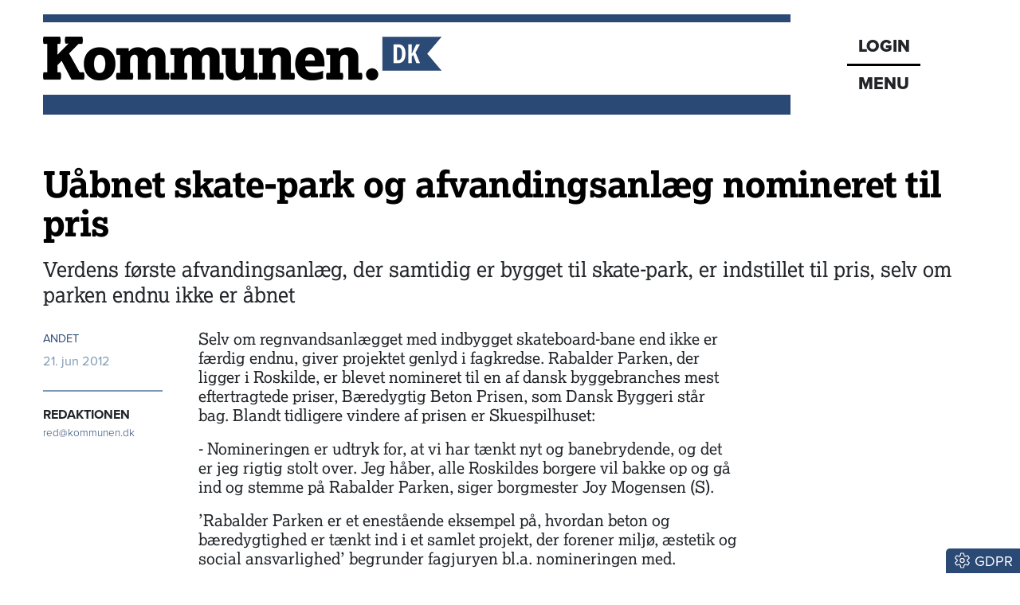

--- FILE ---
content_type: text/html; charset=utf-8
request_url: https://www.kommunen.dk/artikel/uabnet-skate-park-og-afvandingsanlaeg-nomineret-til-pris
body_size: 21088
content:
<!DOCTYPE html><html lang="da"><head><meta charSet="utf-8"/><meta name="viewport" content="width=device-width, initial-scale=1"/><link rel="stylesheet" href="/_next/static/chunks/d43ab978ac5b76ce.css" data-precedence="next"/><link rel="stylesheet" href="/_next/static/chunks/2be4b531debd17ab.css" data-precedence="next"/><link rel="stylesheet" href="/_next/static/chunks/837b1ee386a663d6.css" data-precedence="next"/><link rel="stylesheet" href="/_next/static/chunks/456618ffabea8044.css" data-precedence="next"/><link rel="stylesheet" href="/_next/static/chunks/34100dffaa05a35c.css" data-precedence="next"/><link rel="preload" as="script" fetchPriority="low" href="/_next/static/chunks/a14eb312f923b4db.js"/><script src="/_next/static/chunks/72f5e9c3fc10e258.js" async=""></script><script src="/_next/static/chunks/236f7e5abd6f09ff.js" async=""></script><script src="/_next/static/chunks/249261e921aeebba.js" async=""></script><script src="/_next/static/chunks/64ece5b37d208071.js" async=""></script><script src="/_next/static/chunks/turbopack-9478515af19dbc5c.js" async=""></script><script src="/_next/static/chunks/ff1a16fafef87110.js" async=""></script><script src="/_next/static/chunks/7340adf74ff47ec0.js" async=""></script><script src="/_next/static/chunks/2bd4824c5e61f2ad.js" async=""></script><script src="/_next/static/chunks/b1ff0e1c2fe27b3c.js" async=""></script><script src="/_next/static/chunks/2705c70e2571f7c3.js" async=""></script><script src="/_next/static/chunks/229280e83afd1b66.js" async=""></script><script src="/_next/static/chunks/5be06246a0d8ffb3.js" async=""></script><script src="/_next/static/chunks/78e08d4346d07bac.js" async=""></script><script src="/_next/static/chunks/a8e91283dd867a3c.js" async=""></script><script src="/_next/static/chunks/acbe6e7ed6abc114.js" async=""></script><script src="/_next/static/chunks/bb6d2af96ad34146.js" async=""></script><script src="/_next/static/chunks/4f42b74cc9012aff.js" async=""></script><script src="/_next/static/chunks/805d1b01e277931d.js" async=""></script><script src="/_next/static/chunks/78fc103cc8482301.js" async=""></script><script src="/_next/static/chunks/795051689ae5ac0f.js" async=""></script><link rel="preload" href="https://use.typekit.net/gch8fhw.css" as="style"/><link rel="preload" href="https://connect.facebook.net/en_US/sdk.js#xfbml=1&amp;version=v3.2" as="script"/><title>Uåbnet skate-park og afvandingsanlæg nomineret til pris</title><meta name="description" content="Verdens første afvandingsanlæg, der samtidig er bygget til skate-park, er indstillet til pris, selv om parken endnu ikke er åbnet"/><meta name="robots" content="index, follow, nocache"/><meta name="Cache-Control" content="public, max-age=180, s-maxage=180, stale-while-revalidate=300"/><link rel="canonical" href="https://www.kommunen.dk/artikel/uabnet-skate-park-og-afvandingsanlaeg-nomineret-til-pris"/><meta property="og:title" content="Uåbnet skate-park og afvandingsanlæg nomineret til pris"/><meta property="og:description" content="Verdens første afvandingsanlæg, der samtidig er bygget til skate-park, er indstillet til pris, selv om parken endnu ikke er åbnet"/><meta property="og:url" content="https://www.kommunen.dk/artikel/uabnet-skate-park-og-afvandingsanlaeg-nomineret-til-pris"/><meta property="og:locale" content="da_DK"/><meta property="og:image" content="https://www.kommunen.dk/images/social/social.png"/><meta property="og:image:width" content="1600"/><meta property="og:image:height" content="900"/><meta property="og:image:alt" content="Uåbnet skate-park og afvandingsanlæg nomineret til pris"/><meta property="og:type" content="article"/><meta property="article:published_time" content="2012-06-21T11:42:00.000Z"/><meta property="article:author" content="Redaktionen"/><meta name="twitter:card" content="summary_large_image"/><meta name="twitter:title" content="Uåbnet skate-park og afvandingsanlæg nomineret til pris"/><meta name="twitter:description" content="Verdens første afvandingsanlæg, der samtidig er bygget til skate-park, er indstillet til pris, selv om parken endnu ikke er åbnet"/><meta name="twitter:image" content="https://www.kommunen.dk/images/social/social.png"/><meta name="twitter:image:width" content="1600"/><meta name="twitter:image:height" content="900"/><meta name="twitter:image:alt" content="Uåbnet skate-park og afvandingsanlæg nomineret til pris"/><link rel="icon" href="/favicon.ico?favicon.8f6f9f85.ico" sizes="48x48" type="image/x-icon"/><link rel="stylesheet" href="https://use.typekit.net/gch8fhw.css"/><script src="/_next/static/chunks/a6dad97d9634a72d.js" noModule=""></script><script data-cfasync="false" nonce="4fcdd409-eb76-4170-bcfa-c3d01526486c">try{(function(w,d){!function(j,k,l,m){if(j.zaraz)console.error("zaraz is loaded twice");else{j[l]=j[l]||{};j[l].executed=[];j.zaraz={deferred:[],listeners:[]};j.zaraz._v="5870";j.zaraz._n="4fcdd409-eb76-4170-bcfa-c3d01526486c";j.zaraz.q=[];j.zaraz._f=function(n){return async function(){var o=Array.prototype.slice.call(arguments);j.zaraz.q.push({m:n,a:o})}};for(const p of["track","set","debug"])j.zaraz[p]=j.zaraz._f(p);j.zaraz.init=()=>{var q=k.getElementsByTagName(m)[0],r=k.createElement(m),s=k.getElementsByTagName("title")[0];s&&(j[l].t=k.getElementsByTagName("title")[0].text);j[l].x=Math.random();j[l].w=j.screen.width;j[l].h=j.screen.height;j[l].j=j.innerHeight;j[l].e=j.innerWidth;j[l].l=j.location.href;j[l].r=k.referrer;j[l].k=j.screen.colorDepth;j[l].n=k.characterSet;j[l].o=(new Date).getTimezoneOffset();if(j.dataLayer)for(const t of Object.entries(Object.entries(dataLayer).reduce((u,v)=>({...u[1],...v[1]}),{})))zaraz.set(t[0],t[1],{scope:"page"});j[l].q=[];for(;j.zaraz.q.length;){const w=j.zaraz.q.shift();j[l].q.push(w)}r.defer=!0;for(const x of[localStorage,sessionStorage])Object.keys(x||{}).filter(z=>z.startsWith("_zaraz_")).forEach(y=>{try{j[l]["z_"+y.slice(7)]=JSON.parse(x.getItem(y))}catch{j[l]["z_"+y.slice(7)]=x.getItem(y)}});r.referrerPolicy="origin";r.src="/cdn-cgi/zaraz/s.js?z="+btoa(encodeURIComponent(JSON.stringify(j[l])));q.parentNode.insertBefore(r,q)};["complete","interactive"].includes(k.readyState)?zaraz.init():j.addEventListener("DOMContentLoaded",zaraz.init)}}(w,d,"zarazData","script");window.zaraz._p=async bs=>new Promise(bt=>{if(bs){bs.e&&bs.e.forEach(bu=>{try{const bv=d.querySelector("script[nonce]"),bw=bv?.nonce||bv?.getAttribute("nonce"),bx=d.createElement("script");bw&&(bx.nonce=bw);bx.innerHTML=bu;bx.onload=()=>{d.head.removeChild(bx)};d.head.appendChild(bx)}catch(by){console.error(`Error executing script: ${bu}\n`,by)}});Promise.allSettled((bs.f||[]).map(bz=>fetch(bz[0],bz[1])))}bt()});zaraz._p({"e":["(function(w,d){})(window,document)"]});})(window,document)}catch(e){throw fetch("/cdn-cgi/zaraz/t"),e;};</script></head><body><div hidden=""><!--$--><!--/$--></div><div class="container head-module-scss-module__K2mB7q__topWrapper"><div class="head-module-scss-module__K2mB7q__logoWrapper"><a href="/"><img alt="Kommunen.dk" loading="lazy" width="500" height="55" decoding="async" data-nimg="1" class="img-fluid" style="color:transparent" srcSet="/_next/image?url=%2F_next%2Fstatic%2Fmedia%2Flogo-lille.3ea8e95f.png&amp;w=640&amp;q=75 1x, /_next/image?url=%2F_next%2Fstatic%2Fmedia%2Flogo-lille.3ea8e95f.png&amp;w=1080&amp;q=75 2x" src="/_next/image?url=%2F_next%2Fstatic%2Fmedia%2Flogo-lille.3ea8e95f.png&amp;w=1080&amp;q=75"/></a></div><div class="head-module-scss-module__K2mB7q__menukasseWrapper"><div class="head-module-scss-module__K2mB7q__menukasse proxima-black"><div class="head-module-scss-module__K2mB7q__login"><a href="/login"><div>LOGIN</div></a></div><div class="head-module-scss-module__K2mB7q__menuknap">MENU</div></div></div></div><div><div style="height:0px;transform:scale(0)"><div class="container menu-module-scss-module__nry0qW__menuWrapper"><div class="p-1 p-lg-2 menu-module-scss-module__nry0qW__menupunkt"><div class="d-flex justify-content-between"><form class="menu-module-scss-module__nry0qW__soegeform" action="/soeg/1"><div class="menu-module-scss-module__nry0qW__soegeInputWrapper"><input class="form-control proxima bg-light" type="text" placeholder="Søg på Kommunen.dk" required="" name="searchTerm"/><button type="submit" class="btn btn-link menu-module-scss-module__nry0qW__soegeknap"><svg data-prefix="far" data-icon="magnifying-glass" class="svg-inline--fa fa-magnifying-glass" role="img" viewBox="0 0 512 512" aria-hidden="true"><path fill="currentColor" d="M368 208a160 160 0 1 0 -320 0 160 160 0 1 0 320 0zM337.1 371.1C301.7 399.2 256.8 416 208 416 93.1 416 0 322.9 0 208S93.1 0 208 0 416 93.1 416 208c0 48.8-16.8 93.7-44.9 129.1L505 471c9.4 9.4 9.4 24.6 0 33.9s-24.6 9.4-33.9 0L337.1 371.1z"></path></svg></button></div></form><button class="btn btn-link text-white menu-module-scss-module__nry0qW__soegevejledningKnap" data-tooltip-id="soegevejledning-tooltip" data-tooltip-content="Vis søgevejledning"><svg data-prefix="fal" data-icon="circle-question" class="svg-inline--fa fa-circle-question fa-2x" role="img" viewBox="0 0 512 512" aria-hidden="true"><path fill="currentColor" d="M480 256a224 224 0 1 0 -448 0 224 224 0 1 0 448 0zM0 256a256 256 0 1 1 512 0 256 256 0 1 1 -512 0zm256-96c-26.5 0-48 21.5-48 48 0 8.8-7.2 16-16 16s-16-7.2-16-16c0-44.2 35.8-80 80-80s80 35.8 80 80c0 39.6-25.7 60.3-46.2 70.1-11.5 5.5-17.8 14.5-17.8 22.2l0 5.7c0 8.8-7.2 16-16 16s-16-7.2-16-16l0-5.7c0-24.6 18.3-42.6 36-51 14.5-6.9 28-18.8 28-41.2 0-26.5-21.5-48-48-48zM232 376a24 24 0 1 1 48 0 24 24 0 1 1 -48 0z"></path></svg></button></div></div><a href="/"><div class="menu-module-scss-module__nry0qW__menupunkt">Forsiden</div></a><a href="/podcasts"><div class="menu-module-scss-module__nry0qW__menupunkt"><svg data-prefix="fas" data-icon="headphones" class="svg-inline--fa fa-headphones me-2" role="img" viewBox="0 0 448 512" aria-hidden="true"><path fill="currentColor" d="M64 224c0-88.4 71.6-160 160-160s160 71.6 160 160l0 37.5c-10-3.5-20.8-5.5-32-5.5l-16 0c-26.5 0-48 21.5-48 48l0 128c0 26.5 21.5 48 48 48l16 0c53 0 96-43 96-96l0-160C448 100.3 347.7 0 224 0S0 100.3 0 224L0 384c0 53 43 96 96 96l16 0c26.5 0 48-21.5 48-48l0-128c0-26.5-21.5-48-48-48l-16 0c-11.2 0-22 1.9-32 5.5L64 224z"></path></svg>Podcasts</div></a><a href="/nyhedsbrev"><div class="menu-module-scss-module__nry0qW__menupunkt">Nyhedsbrev</div></a><a href="/epaper"><div class="menu-module-scss-module__nry0qW__menupunkt">Epaper</div></a><a href="/abonnement"><div class="menu-module-scss-module__nry0qW__menupunkt">Abonnement</div></a><a href="/kontakt"><div class="menu-module-scss-module__nry0qW__menupunkt">Kontakt</div></a><a href="/om"><div class="menu-module-scss-module__nry0qW__menupunkt">Om os</div></a><a href="/annoncering"><div class="menu-module-scss-module__nry0qW__menupunkt">Annoncering</div></a><a href="/betingelser"><div class="menu-module-scss-module__nry0qW__menupunkt">Betingelser</div></a></div></div></div><main><div class="container mt-4"><section><script type="application/ld+json">{"@context":"http://schema.org","@id":"https://www.dkmedier.dk","@type":"Organization","name":"DK Medier","url":"https://www.dkmedier.dk/","address":{"@type":"PostalAddress","addressCountry":"DK","addressLocality":"Aarhus C","streetAddress":"Mejlgade 48 C","postalCode":"8000"},"telephone":"+4546353343","alternateName":"DK Nyt","description":"DK Medier er et mediehus, der leverer nyheder og vigtig viden til beslutningstagere og influenter i den offentlige sektor, og til offshore aktører indenfor olie-, gas-, og vindenergi. Det sker fra mere end seks digitale og trykte medier, og til 50.000 daglige læsere af nyhedsbreve.","founder":"Claus G. Theilgaard","foundingDate":"2001-9-11","foundingLocation":"Roskilde DK","image":{"@type":"ImageObject","url":"https://www.kommunen.dk/images/social/mejlgade.jpg","width":"1400","height":"1489"},"logo":{"@type":"ImageObject","url":"https://www.kommunen.dk/images/social/dkmedier.png","width":"471","height":"80"},"sameAs":"https://www.dkmedier.dk/"}</script><script type="application/ld+json">{"@context":"https://schema.org","@type":"WebSite","name":"Kommunen.dk","url":"https://www.kommunen.dk","potentialAction":{"@type":"SearchAction","target":"https://www.kommunen.dk/soeg/{query}","query-input":"required name=query"},"countryOfOrigin":"Denmark","copyrightYear":"2001","copyrightHolder":{"@id":"https://www.dkmedier.dk"}}</script><script type="application/ld+json">{"@context":"https://schema.org","@type":"NewsArticle","author":{"@type":"Person","name":"Redaktionen"},"mainEntityOfPage":{"@type":"WebPage","@id":"/artikel/uabnet-skate-park-og-afvandingsanlaeg-nomineret-til-pris"},"headline":"Uåbnet skate-park og afvandingsanlæg nomineret til pris","name":"Uåbnet skate-park og afvandingsanlæg nomineret til pris","image":{"@type":"ImageObject","url":"https://www.kommunen.dk/images/social/social.png"},"inLanguage":"da","datePublished":"2012-06-21T11:42:00.000Z","dateModified":"2012-06-21T11:42:00.000Z","publisher":{"@id":"https://www.dkmedier.dk"},"copyrightHolder":{"@id":"https://www.dkmedier.dk"},"creator":{"@id":"https://www.dkmedier.dk"},"description":"Verdens første afvandingsanlæg, der samtidig er bygget til skate-park, er indstillet til pris, selv om parken endnu ikke er åbnet","url":"/artikel/uabnet-skate-park-og-afvandingsanlaeg-nomineret-til-pris"}</script></section><article><div class="d-none d-lg-block"><div class="text-start pt-2 pt-lg-4 pb-2 nobreak null  null"><h1 style="color:black;word-wrap:break-word">Uåbnet skate-park og afvandingsanlæg nomineret til pris</h1></div><div class="text-start mb-2 mb-lg-4 manchet nobreak">Verdens første afvandingsanlæg, der samtidig er bygget til skate-park, er indstillet til pris, selv om parken endnu ikke er åbnet</div></div><div class="d-block d-lg-none"><div class="text-start pt-2 pt-lg-4 pb-2 nobreak null  null"><h1 style="color:black;word-wrap:break-word">Uåbnet skate-park og afvandingsanlæg nomineret til pris</h1></div><div class="text-start mb-2 mb-lg-4 manchet nobreak">Verdens første afvandingsanlæg, der samtidig er bygget til skate-park, er indstillet til pris, selv om parken endnu ikke er åbnet</div></div><div class="row"><div class="col-12 col-lg-2"><div class="mb-2 artikel-module-scss-module__xZS41q__kategoriWrapper"><div class="artikel-module-scss-module__xZS41q__artikelkategori false"><a class="proxima artikel-module-scss-module__xZS41q__kategoriLink" href="/kategori/andet">ANDET</a></div></div><div class="proxima mt-2 mt-lg-0 text-small-lyseblaa">21. jun 2012</div><div class="mt-0 d-none d-lg-block artikel-module-scss-module__xZS41q__bylineDesktopWrapper"><div class="mt-2"><div class="mt-4"><div class="mt-0 mb-3 w-100 artikel-module-scss-module__xZS41q__forfatterImage"></div></div><div class="text-small proxima mt-3"><a href="mailto:red@kommunen.dk" class="text-small fw-bold proxima" title="Send en mail til REDAKTIONEN">REDAKTIONEN</a></div><div><a href="mailto:red@kommunen.dk" title="Send en email til Redaktionen" class="text-ultra-small proxima artikel-module-scss-module__xZS41q__kategoriLink"><span class="artikel-module-scss-module__xZS41q__bylineEmail">red@kommunen.dk</span></a></div></div></div><div id="byline-mobil" class="d-block d-lg-none my-2"><div class="d-flex justify-content-start me-4"><div class="me-4 $styles.bylineEmailWrapperMobile"><div class="mt-0 mb-3 w-100 artikel-module-scss-module__xZS41q__forfatterImage"></div></div><div><a href="mailto:red@kommunen.dk" class="text-small fw-bold proxima" title="Send en mail til REDAKTIONEN">REDAKTIONEN</a><div class="mt-1"><a href="mailto:red@kommunen.dk" title="Send en email til Redaktionen" class="text-ultra-small proxima artikel-module-scss-module__xZS41q__kategoriLink $styles.bylineEmail">red@kommunen.dk</a></div></div></div></div></div><div class="col-12 col-lg-7 ps-2"><div class="artikelbroed"><p style="text-align: left;">Selv om regnvandsanl&aelig;gget med indbygget skateboard-bane end ikke er f&aelig;rdig endnu, giver projektet genlyd i fagkredse. Rabalder Parken, der ligger i Roskilde, er blevet nomineret til en af dansk byggebranches mest eftertragtede priser, B&aelig;redygtig Beton Prisen, som Dansk Byggeri st&aring;r bag. Blandt tidligere vindere af prisen er Skuespilhuset:</p>
<p>- Nomineringen er udtryk for, at vi har t&aelig;nkt nyt og banebrydende, og det er jeg rigtig stolt over. Jeg h&aring;ber, alle Roskildes borgere vil bakke op og g&aring; ind og stemme p&aring; Rabalder Parken, siger borgmester Joy Mogensen (S).</p>
<p>&rsquo;Rabalder Parken er et enest&aring;ende eksempel p&aring;, hvordan beton og b&aelig;redygtighed er t&aelig;nkt ind i et samlet projekt, der forener milj&oslash;, &aelig;stetik og social ansvarlighed&rsquo; begrunder fagjuryen bl.a. nomineringen med.</p>
<p><strong>Vandtrappe og regnvandss&oslash;</strong><br />Rabalder Parken skal klimasikre Roskildes nye kreative byomr&aring;de, Musicon. Regnvandsbassinet kan rumme 23.000 m3 regnvand, hvilket svarer til 10 sv&oslash;mmehaller. Men da tunge og pludselige regnskyl kun opst&aring;r f&aring; gange om &aring;ret, skal kanaler og regnvandsbassiner ogs&aring; kunne bruges til aktiviteter, n&aring;r det ikke regner voldsomt.&nbsp;</p>
<p>Udover skate i kanaler og regnvandsbassin f&aring;r Rabalder Parken ogs&aring; h&aelig;ngek&oslash;jer, trampoliner, 20 meter lang st&aring;lrampe, grill, siddem&oslash;bler, fitnessredskaber, gynger, vandtrappe i beton og en regnvandss&oslash;.</p>
<p>Regnvandsanl&aelig;gget fylder 40.000 m2, men i stedet for at stj&aelig;le plads, giver omr&aring;det borgerne i Sydbyen et rekreativt &aring;ndehul.</p>
<p>Blandt de &oslash;vrige nominerede er ungdomsboliger p&aring; Aarhus Havn og legepladsproducenten Kompans nye hoveds&aelig;de i Odense.</p>
<p>Vinderen udpeges under B&aelig;redygtig Beton Konferencen, byggebranchens Oscarfest, der finder sted den 19. marts 2013 i K&oslash;benhavn.</p>
<p style="text-align: right;">&nbsp;tsp</p>
</div><div class="d-flex flex-row social-sharing my-4"><div class="me-4"><a href="https://bsky.app/intent/compose?text=U%C3%A5bnet%20skate-park%20og%20afvandingsanl%C3%A6g%20nomineret%20til%20pris%20https%3A%2F%2Fwww.kommunen.dk%2Fartikel%2F%3Fslug%3Duabnet-skate-park-og-afvandingsanlaeg-nomineret-til-pris" target="_blank" rel="noopenener noreferrer"><svg data-prefix="fab" data-icon="bluesky" class="svg-inline--fa fa-bluesky socialsharing-module-scss-module__HzAwKG__bluesky fa-2x" role="img" viewBox="0 0 576 512" aria-hidden="true"><path fill="currentColor" d="M407.8 294.7c-3.3-.4-6.7-.8-10-1.3 3.4 .4 6.7 .9 10 1.3zM288 227.1C261.9 176.4 190.9 81.9 124.9 35.3 61.6-9.4 37.5-1.7 21.6 5.5 3.3 13.8 0 41.9 0 58.4S9.1 194 15 213.9c19.5 65.7 89.1 87.9 153.2 80.7 3.3-.5 6.6-.9 10-1.4-3.3 .5-6.6 1-10 1.4-93.9 14-177.3 48.2-67.9 169.9 120.3 124.6 164.8-26.7 187.7-103.4 22.9 76.7 49.2 222.5 185.6 103.4 102.4-103.4 28.1-156-65.8-169.9-3.3-.4-6.7-.8-10-1.3 3.4 .4 6.7 .9 10 1.3 64.1 7.1 133.6-15.1 153.2-80.7 5.9-19.9 15-138.9 15-155.5s-3.3-44.7-21.6-52.9c-15.8-7.1-40-14.9-103.2 29.8-66.1 46.6-137.1 141.1-163.2 191.8z"></path></svg></a></div><div class="me-4"><button quote="Uåbnet skate-park og afvandingsanlæg nomineret til pris" class="react-share__ShareButton" style="background-color:transparent;border:none;padding:0;font:inherit;color:inherit;cursor:pointer"><svg data-prefix="fab" data-icon="facebook" class="svg-inline--fa fa-facebook socialsharing-module-scss-module__HzAwKG__facebook fa-2x" role="img" viewBox="0 0 512 512" aria-hidden="true"><path fill="currentColor" d="M512 256C512 114.6 397.4 0 256 0S0 114.6 0 256C0 376 82.7 476.8 194.2 504.5l0-170.3-52.8 0 0-78.2 52.8 0 0-33.7c0-87.1 39.4-127.5 125-127.5 16.2 0 44.2 3.2 55.7 6.4l0 70.8c-6-.6-16.5-1-29.6-1-42 0-58.2 15.9-58.2 57.2l0 27.8 83.6 0-14.4 78.2-69.3 0 0 175.9C413.8 494.8 512 386.9 512 256z"></path></svg></button></div><div class="me-4"><button class="react-share__ShareButton" style="background-color:transparent;border:none;padding:0;font:inherit;color:inherit;cursor:pointer"><svg data-prefix="fal" data-icon="envelope" class="svg-inline--fa fa-envelope fa-2x" role="img" viewBox="0 0 512 512" aria-hidden="true"><path fill="currentColor" d="M0 122.5l0-2.5 .1 0C1.3 88.9 27 64 58.5 64l395 0c31.5 0 57.1 24.9 58.4 56l.1 0 0 264c0 35.3-28.7 64-64 64L64 448c-35.3 0-64-28.7-64-64L0 122.5zm480 53.1L303.3 305.1c-28.2 20.6-66.5 20.6-94.6 0L32 175.6 32 384c0 17.7 14.3 32 32 32l384 0c17.7 0 32-14.3 32-32l0-208.4zm0-53.1c0-14.6-11.9-26.5-26.5-26.5l-395 0c-14.6 0-26.5 11.9-26.5 26.5 0 8.4 4 16.4 10.8 21.4L227.6 279.3c16.9 12.4 39.9 12.4 56.8 0L469.2 143.8c6.8-5 10.8-12.9 10.8-21.4z"></path></svg></button></div></div><div class="my-2 pt-4 border-top text-center"></div></div><div class="col-12 col-lg-3"></div></div><div class="my-4 fst-italic text-ultra-small"><p>Tekst, grafik, billeder, lyd og andet indhold på dette website er beskyttet efter lov om ophavsret. DK Medier forbeholder sig alle rettigheder til indholdet, herunder retten til at udnytte indholdet med henblik på tekst- og datamining, jf. ophavsretslovens § 11 b og DSM-direktivets artikel 4.</p><p>Kunder med IP-aftale/Storkundeaftaler må kun dele Kommunen.dks artikler internet til brug for behandling af konkrete sager. Ved deling af konkrete sager forstås journalisering, arkivering eller lignende.</p><p>Kunder med personligt abonnement/login må ikke dele Kommunen.dks artikler med personer, der ikke selv har et personligt abonnement på kommunen.dk</p><p>Afvigelse af ovenstående kræver skriftlig tilsagn fra det pågældende medie.</p></div></article><!--$?--><template id="B:0"></template><div class="spinner-module-scss-module__bTZfzq__skChase" style="width:40px;height:40px"><div class="spinner-module-scss-module__bTZfzq__skChaseDot"></div><div class="spinner-module-scss-module__bTZfzq__skChaseDot"></div><div class="spinner-module-scss-module__bTZfzq__skChaseDot"></div><div class="spinner-module-scss-module__bTZfzq__skChaseDot"></div><div class="spinner-module-scss-module__bTZfzq__skChaseDot"></div><div class="spinner-module-scss-module__bTZfzq__skChaseDot"></div></div><!--/$--><!--$?--><template id="B:1"></template><div class="spinner-module-scss-module__bTZfzq__skChase" style="width:40px;height:40px"><div class="spinner-module-scss-module__bTZfzq__skChaseDot"></div><div class="spinner-module-scss-module__bTZfzq__skChaseDot"></div><div class="spinner-module-scss-module__bTZfzq__skChaseDot"></div><div class="spinner-module-scss-module__bTZfzq__skChaseDot"></div><div class="spinner-module-scss-module__bTZfzq__skChaseDot"></div><div class="spinner-module-scss-module__bTZfzq__skChaseDot"></div></div><!--/$--><!--$--><!--/$--></div></main><div class="scrolltotop-module-scss-module__062stq__scrollKnap" style="opacity:0"><svg data-prefix="fas" data-icon="chevron-up" class="svg-inline--fa fa-chevron-up me-1" role="img" viewBox="0 0 448 512" aria-hidden="true"><path fill="currentColor" d="M201.4 105.4c12.5-12.5 32.8-12.5 45.3 0l192 192c12.5 12.5 12.5 32.8 0 45.3s-32.8 12.5-45.3 0L224 173.3 54.6 342.6c-12.5 12.5-32.8 12.5-45.3 0s-12.5-32.8 0-45.3l192-192z"></path></svg>Til toppen</div><footer class="container my-4 py-4 proxima footer-module-scss-module__7wATWa__footer"><div class="mb-4"><img alt="Kommunen.dk" loading="lazy" width="362" height="40" decoding="async" data-nimg="1" class="img-fluid" style="color:transparent" srcSet="/_next/image?url=%2F_next%2Fstatic%2Fmedia%2Fkommunen.dfb7f715.png&amp;w=384&amp;q=75 1x, /_next/image?url=%2F_next%2Fstatic%2Fmedia%2Fkommunen.dfb7f715.png&amp;w=750&amp;q=75 2x" src="/_next/image?url=%2F_next%2Fstatic%2Fmedia%2Fkommunen.dfb7f715.png&amp;w=750&amp;q=75"/></div><div class="footer-module-scss-module__7wATWa__footerWrapper"><div><div class="d-flex flex-column flex-lg-row justify-content-lg-between"><div><p>Redaktion Aarhus<br/>Mejlgade 48 C, st. tv. <br/>8000 Aarhus C</p></div><div><p>Redaktion København<br/>Christiansborg, lok 3.044<br/>1240 København K</p></div><div><p>Administration<br/>Havnebryggen 5<br/>3740 Svaneke<br/>+45 46 35 33 43</p></div><div><p>Annoncesalg<br/>+45 51 92 24 37</p><p>CVR: 31 88 59 57</p></div></div><div class="d-md-flex gap-2 gap-md-5 d-grid justify-content-md-start pb-2 mb-3 smal-sort-bund-streg"><div class="mb-2"><strong>Redaktionen:</strong> <a href="#" class="blaat-link"><style>
					#_R_dj7iudb_::after {
						content: "@";
					}
				</style>red<span id="_R_dj7iudb_"></span>kommunen.dk</a></div><div class="mb-2"><strong>Debat &amp; navne:</strong> <a href="#" class="blaat-link"><style>
					#_R_ej7iudb_::after {
						content: "@";
					}
				</style>debatognavne<span id="_R_ej7iudb_"></span>kommunen.dk</a></div></div><div class="row mt-4"><div class="col-12 col-md-6 col-lg-4 mb-3 mb-lg-0"><div class="footer-module-scss-module__7wATWa__sitekasse"><a href="https://www.dknyt.dk"><img alt="DK Nyt" loading="lazy" width="75" height="30" decoding="async" data-nimg="1" class="img-fluid" style="color:transparent" srcSet="/_next/image?url=%2F_next%2Fstatic%2Fmedia%2Fdknyt-sh.c93e29b0.png&amp;w=96&amp;q=75 1x, /_next/image?url=%2F_next%2Fstatic%2Fmedia%2Fdknyt-sh.c93e29b0.png&amp;w=256&amp;q=75 2x" src="/_next/image?url=%2F_next%2Fstatic%2Fmedia%2Fdknyt-sh.c93e29b0.png&amp;w=256&amp;q=75"/><div class="footer-module-scss-module__7wATWa__sitekasseTekst">Nyheder til offentlige beslutningstagere - siden 2001</div></a></div></div><div class="col-12 col-md-6 col-lg-4 mb-3 mb-lg-0"><div class="footer-module-scss-module__7wATWa__sitekasse"><a href="/"><img alt="Kommunen.dk" loading="lazy" width="163" height="30" decoding="async" data-nimg="1" class="img-fluid" style="color:transparent" srcSet="/_next/image?url=%2F_next%2Fstatic%2Fmedia%2Fkommunen-sh.29614259.png&amp;w=256&amp;q=75 1x, /_next/image?url=%2F_next%2Fstatic%2Fmedia%2Fkommunen-sh.29614259.png&amp;w=384&amp;q=75 2x" src="/_next/image?url=%2F_next%2Fstatic%2Fmedia%2Fkommunen-sh.29614259.png&amp;w=384&amp;q=75"/></a></div></div><div class="col-12 col-md-6 col-lg-4 mb-3 mb-lg-0"><div class="footer-module-scss-module__7wATWa__sitekasse"><a href="https://www.doi.dk"><img alt="DOI" loading="lazy" width="77" height="30" decoding="async" data-nimg="1" class="img-fluid" style="color:transparent" srcSet="/_next/image?url=%2F_next%2Fstatic%2Fmedia%2Fdoi-sh2.7af013a5.png&amp;w=96&amp;q=75 1x, /_next/image?url=%2F_next%2Fstatic%2Fmedia%2Fdoi-sh2.7af013a5.png&amp;w=256&amp;q=75 2x" src="/_next/image?url=%2F_next%2Fstatic%2Fmedia%2Fdoi-sh2.7af013a5.png&amp;w=256&amp;q=75"/><div class="footer-module-scss-module__7wATWa__sitekasseTekst">Nyheder fra offshoreindustrien</div></a></div></div></div></div><div class="text-center text-lg-end"><a href="https://www.pressenaevnet.dk/" rel="nofollow"><img alt="Pressenævnet" loading="lazy" width="250" height="181" decoding="async" data-nimg="1" class="img-fluid" style="color:transparent" srcSet="/_next/image?url=%2F_next%2Fstatic%2Fmedia%2Fpressenaevnet.e839579c.png&amp;w=256&amp;q=75 1x, /_next/image?url=%2F_next%2Fstatic%2Fmedia%2Fpressenaevnet.e839579c.png&amp;w=640&amp;q=75 2x" src="/_next/image?url=%2F_next%2Fstatic%2Fmedia%2Fpressenaevnet.e839579c.png&amp;w=640&amp;q=75"/></a></div></div><div class="mt-3 text-center"><div class="mb-2"><a href="https://www.dkmedier.dk"><img alt="DK Medier" loading="lazy" width="118" height="20" decoding="async" data-nimg="1" class="img-fluid me-3" style="color:transparent" srcSet="/_next/image?url=%2F_next%2Fstatic%2Fmedia%2Fdkmedier.9f007326.png&amp;w=128&amp;q=75 1x, /_next/image?url=%2F_next%2Fstatic%2Fmedia%2Fdkmedier.9f007326.png&amp;w=256&amp;q=75 2x" src="/_next/image?url=%2F_next%2Fstatic%2Fmedia%2Fdkmedier.9f007326.png&amp;w=256&amp;q=75"/></a></div>DK Medier er fællesnavnet for nyhedstjenesterne Kommunen.dk og DK Nyt samt en lang række fagportaler</div></footer><section class="Toastify" aria-live="polite" aria-atomic="false" aria-relevant="additions text" aria-label="Notifications Alt+T"></section><div class="cookieconsent-module-scss-module__wo25kG__gdprKnap" style="background-color:rgb(43, 73, 117)"><svg data-prefix="fal" data-icon="gear" class="svg-inline--fa fa-gear me-1" role="img" viewBox="0 0 512 512" aria-hidden="true"><path fill="currentColor" d="M185.9 112.3c-6.5 3.2-12.8 6.8-18.8 10.9-8.2 5.5-18.5 6.9-28 3.8L67.4 103.2 29.5 168.8 86 219.1c7.4 6.6 11.3 16.2 10.7 26.1-.5 7.2-.5 14.6 0 21.8 .7 9.9-3.3 19.5-10.7 26.1l-56.5 50.2 37.9 65.7 71.7-23.8c9.4-3.1 19.7-1.7 28 3.8 6 4 12.3 7.7 18.8 10.9 8.9 4.4 15.2 12.6 17.2 22.3l15.2 74 75.8 0 15.2-74c2-9.7 8.4-17.9 17.2-22.3 6.5-3.2 12.8-6.8 18.8-10.9 8.2-5.5 18.5-6.9 28-3.8l71.7 23.8 37.9-65.7-56.5-50.2c-7.4-6.6-11.3-16.2-10.7-26.1 .2-3.6 .4-7.2 .4-10.9s-.1-7.3-.4-10.9c-.7-9.9 3.3-19.5 10.7-26.1l56.5-50.2-37.9-65.7-71.7 23.8c-9.4 3.1-19.7 1.7-28-3.8-6-4-12.3-7.7-18.8-10.9-8.9-4.4-15.2-12.6-17.2-22.3l-15.2-74-75.8 0-15.2 74c-2 9.7-8.4 17.9-17.2 22.3zM294.2-16c15.2 0 28.3 10.7 31.3 25.5l15.2 74c7.8 3.8 15.4 8.2 22.6 13.1l71.7-23.8c14.4-4.8 30.2 1.2 37.8 14.4l37.9 65.7c7.6 13.2 4.9 29.8-6.5 39.9L447.9 243c.6 8.6 .6 17.5 0 26l56.5 50.2c11.4 10.1 14 26.8 6.5 39.9l-37.9 65.7c-7.6 13.2-23.4 19.2-37.8 14.4l-71.7-23.8c-7.2 4.8-14.7 9.2-22.6 13.1l-15.2 74c-3.1 14.9-16.2 25.5-31.3 25.5l-75.8 0c-15.2 0-28.3-10.7-31.3-25.5l-15.2-74c-7.8-3.8-15.4-8.2-22.6-13.1L77.5 439.2C63.1 444 47.3 438 39.7 424.8L1.8 359.2c-7.6-13.1-4.9-29.8 6.5-39.9L64.7 269c-.6-8.6-.6-17.5 0-26L8.2 192.8c-11.4-10.1-14-26.8-6.5-39.9L39.7 87.2C47.3 74 63.1 68 77.5 72.8l71.7 23.8c7.2-4.8 14.7-9.2 22.6-13.1l15.2-74C190.1-5.3 203.2-16 218.4-16l75.8 0zM200.3 256a55.7 55.7 0 1 0 111.4 0 55.7 55.7 0 1 0 -111.4 0zm55.4 88a88 88 0 1 1 .6-176 88 88 0 1 1 -.6 176z"></path></svg>GDPR</div><!--$--><!--/$--><script>requestAnimationFrame(function(){$RT=performance.now()});</script><script src="/_next/static/chunks/a14eb312f923b4db.js" id="_R_" async=""></script><script>(self.__next_f=self.__next_f||[]).push([0])</script><script>self.__next_f.push([1,"1:\"$Sreact.fragment\"\n2:I[39756,[\"/_next/static/chunks/ff1a16fafef87110.js\",\"/_next/static/chunks/7340adf74ff47ec0.js\"],\"default\"]\n3:I[37457,[\"/_next/static/chunks/ff1a16fafef87110.js\",\"/_next/static/chunks/7340adf74ff47ec0.js\"],\"default\"]\n4:I[24024,[\"/_next/static/chunks/2bd4824c5e61f2ad.js\",\"/_next/static/chunks/b1ff0e1c2fe27b3c.js\",\"/_next/static/chunks/2705c70e2571f7c3.js\"],\"default\"]\n5:I[25051,[\"/_next/static/chunks/2bd4824c5e61f2ad.js\",\"/_next/static/chunks/b1ff0e1c2fe27b3c.js\",\"/_next/static/chunks/2705c70e2571f7c3.js\"],\"default\"]\n6:\"$Sreact.suspense\"\n7:I[76632,[\"/_next/static/chunks/2bd4824c5e61f2ad.js\",\"/_next/static/chunks/b1ff0e1c2fe27b3c.js\",\"/_next/static/chunks/2705c70e2571f7c3.js\"],\"default\"]\n8:I[38960,[\"/_next/static/chunks/2bd4824c5e61f2ad.js\",\"/_next/static/chunks/b1ff0e1c2fe27b3c.js\",\"/_next/static/chunks/2705c70e2571f7c3.js\"],\"default\"]\nb:I[97367,[\"/_next/static/chunks/ff1a16fafef87110.js\",\"/_next/static/chunks/7340adf74ff47ec0.js\"],\"OutletBoundary\"]\nd:I[97367,[\"/_next/static/chunks/ff1a16fafef87110.js\",\"/_next/static/chunks/7340adf74ff47ec0.js\"],\"ViewportBoundary\"]\nf:I[97367,[\"/_next/static/chunks/ff1a16fafef87110.js\",\"/_next/static/chunks/7340adf74ff47ec0.js\"],\"MetadataBoundary\"]\n11:I[68027,[],\"default\"]\n:HL[\"/_next/static/chunks/d43ab978ac5b76ce.css\",\"style\"]\n:HL[\"/_next/static/chunks/2be4b531debd17ab.css\",\"style\"]\n:HL[\"/_next/static/chunks/837b1ee386a663d6.css\",\"style\"]\n:HC[\"/\",\"\"]\n:HL[\"/_next/static/chunks/456618ffabea8044.css\",\"style\"]\n:HL[\"/_next/static/chunks/34100dffaa05a35c.css\",\"style\"]\n:HL[\"https://use.typekit.net/gch8fhw.css\",\"style\"]\n"])</script><script>self.__next_f.push([1,"0:{\"P\":null,\"b\":\"ulOTUtfidxZSJq3xufGKf\",\"c\":[\"\",\"artikel\",\"uabnet-skate-park-og-afvandingsanlaeg-nomineret-til-pris\"],\"q\":\"\",\"i\":false,\"f\":[[[\"\",{\"children\":[\"(root)\",{\"children\":[\"artikel\",{\"children\":[[\"slug\",\"uabnet-skate-park-og-afvandingsanlaeg-nomineret-til-pris\",\"d\"],{\"children\":[\"__PAGE__\",{}]}]}]}]},\"$undefined\",\"$undefined\",true],[[\"$\",\"$1\",\"c\",{\"children\":[[[\"$\",\"link\",\"0\",{\"rel\":\"stylesheet\",\"href\":\"/_next/static/chunks/d43ab978ac5b76ce.css\",\"precedence\":\"next\",\"crossOrigin\":\"$undefined\",\"nonce\":\"$undefined\"}],[\"$\",\"link\",\"1\",{\"rel\":\"stylesheet\",\"href\":\"/_next/static/chunks/2be4b531debd17ab.css\",\"precedence\":\"next\",\"crossOrigin\":\"$undefined\",\"nonce\":\"$undefined\"}],[\"$\",\"script\",\"script-0\",{\"src\":\"/_next/static/chunks/2bd4824c5e61f2ad.js\",\"async\":true,\"nonce\":\"$undefined\"}],[\"$\",\"script\",\"script-1\",{\"src\":\"/_next/static/chunks/b1ff0e1c2fe27b3c.js\",\"async\":true,\"nonce\":\"$undefined\"}],[\"$\",\"script\",\"script-2\",{\"src\":\"/_next/static/chunks/2705c70e2571f7c3.js\",\"async\":true,\"nonce\":\"$undefined\"}]],[\"$\",\"html\",null,{\"lang\":\"da\",\"children\":[[\"$\",\"head\",null,{\"children\":[\"$\",\"link\",null,{\"rel\":\"stylesheet\",\"href\":\"https://use.typekit.net/gch8fhw.css\"}]}],[\"$\",\"body\",null,{\"style\":null,\"children\":[[\"$\",\"$L2\",null,{\"parallelRouterKey\":\"children\",\"error\":\"$undefined\",\"errorStyles\":\"$undefined\",\"errorScripts\":\"$undefined\",\"template\":[\"$\",\"$L3\",null,{}],\"templateStyles\":\"$undefined\",\"templateScripts\":\"$undefined\",\"notFound\":[[[\"$\",\"title\",null,{\"children\":\"404: This page could not be found.\"}],[\"$\",\"div\",null,{\"style\":{\"fontFamily\":\"system-ui,\\\"Segoe UI\\\",Roboto,Helvetica,Arial,sans-serif,\\\"Apple Color Emoji\\\",\\\"Segoe UI Emoji\\\"\",\"height\":\"100vh\",\"textAlign\":\"center\",\"display\":\"flex\",\"flexDirection\":\"column\",\"alignItems\":\"center\",\"justifyContent\":\"center\"},\"children\":[\"$\",\"div\",null,{\"children\":[[\"$\",\"style\",null,{\"dangerouslySetInnerHTML\":{\"__html\":\"body{color:#000;background:#fff;margin:0}.next-error-h1{border-right:1px solid rgba(0,0,0,.3)}@media (prefers-color-scheme:dark){body{color:#fff;background:#000}.next-error-h1{border-right:1px solid rgba(255,255,255,.3)}}\"}}],[\"$\",\"h1\",null,{\"className\":\"next-error-h1\",\"style\":{\"display\":\"inline-block\",\"margin\":\"0 20px 0 0\",\"padding\":\"0 23px 0 0\",\"fontSize\":24,\"fontWeight\":500,\"verticalAlign\":\"top\",\"lineHeight\":\"49px\"},\"children\":404}],[\"$\",\"div\",null,{\"style\":{\"display\":\"inline-block\"},\"children\":[\"$\",\"h2\",null,{\"style\":{\"fontSize\":14,\"fontWeight\":400,\"lineHeight\":\"49px\",\"margin\":0},\"children\":\"This page could not be found.\"}]}]]}]}]],[]],\"forbidden\":\"$undefined\",\"unauthorized\":\"$undefined\"}],[\"$\",\"$L4\",null,{}],[\"$\",\"$L5\",null,{}],[\"$\",\"$6\",null,{\"fallback\":null,\"children\":[[\"$\",\"$L7\",null,{}],[\"$\",\"$L8\",null,{}]]}]]}]]}]]}],{\"children\":[[\"$\",\"$1\",\"c\",{\"children\":[[[\"$\",\"link\",\"0\",{\"rel\":\"stylesheet\",\"href\":\"/_next/static/chunks/837b1ee386a663d6.css\",\"precedence\":\"next\",\"crossOrigin\":\"$undefined\",\"nonce\":\"$undefined\"}],[\"$\",\"script\",\"script-0\",{\"src\":\"/_next/static/chunks/229280e83afd1b66.js\",\"async\":true,\"nonce\":\"$undefined\"}],[\"$\",\"script\",\"script-1\",{\"src\":\"/_next/static/chunks/5be06246a0d8ffb3.js\",\"async\":true,\"nonce\":\"$undefined\"}],[\"$\",\"script\",\"script-2\",{\"src\":\"/_next/static/chunks/78e08d4346d07bac.js\",\"async\":true,\"nonce\":\"$undefined\"}],[\"$\",\"script\",\"script-3\",{\"src\":\"/_next/static/chunks/a8e91283dd867a3c.js\",\"async\":true,\"nonce\":\"$undefined\"}],[\"$\",\"script\",\"script-4\",{\"src\":\"/_next/static/chunks/acbe6e7ed6abc114.js\",\"async\":true,\"nonce\":\"$undefined\"}]],\"$L9\"]}],{\"children\":[[\"$\",\"$1\",\"c\",{\"children\":[null,[\"$\",\"$L2\",null,{\"parallelRouterKey\":\"children\",\"error\":\"$undefined\",\"errorStyles\":\"$undefined\",\"errorScripts\":\"$undefined\",\"template\":[\"$\",\"$L3\",null,{}],\"templateStyles\":\"$undefined\",\"templateScripts\":\"$undefined\",\"notFound\":\"$undefined\",\"forbidden\":\"$undefined\",\"unauthorized\":\"$undefined\"}]]}],{\"children\":[[\"$\",\"$1\",\"c\",{\"children\":[null,[\"$\",\"$L2\",null,{\"parallelRouterKey\":\"children\",\"error\":\"$undefined\",\"errorStyles\":\"$undefined\",\"errorScripts\":\"$undefined\",\"template\":[\"$\",\"$L3\",null,{}],\"templateStyles\":\"$undefined\",\"templateScripts\":\"$undefined\",\"notFound\":\"$undefined\",\"forbidden\":\"$undefined\",\"unauthorized\":\"$undefined\"}]]}],{\"children\":[[\"$\",\"$1\",\"c\",{\"children\":[\"$La\",[[\"$\",\"link\",\"0\",{\"rel\":\"stylesheet\",\"href\":\"/_next/static/chunks/456618ffabea8044.css\",\"precedence\":\"next\",\"crossOrigin\":\"$undefined\",\"nonce\":\"$undefined\"}],[\"$\",\"link\",\"1\",{\"rel\":\"stylesheet\",\"href\":\"/_next/static/chunks/34100dffaa05a35c.css\",\"precedence\":\"next\",\"crossOrigin\":\"$undefined\",\"nonce\":\"$undefined\"}],[\"$\",\"script\",\"script-0\",{\"src\":\"/_next/static/chunks/4f42b74cc9012aff.js\",\"async\":true,\"nonce\":\"$undefined\"}],[\"$\",\"script\",\"script-1\",{\"src\":\"/_next/static/chunks/805d1b01e277931d.js\",\"async\":true,\"nonce\":\"$undefined\"}],[\"$\",\"script\",\"script-2\",{\"src\":\"/_next/static/chunks/78fc103cc8482301.js\",\"async\":true,\"nonce\":\"$undefined\"}],[\"$\",\"script\",\"script-3\",{\"src\":\"/_next/static/chunks/795051689ae5ac0f.js\",\"async\":true,\"nonce\":\"$undefined\"}]],[\"$\",\"$Lb\",null,{\"children\":[\"$\",\"$6\",null,{\"name\":\"Next.MetadataOutlet\",\"children\":\"$@c\"}]}]]}],{},null,false,false]},null,false,false]},null,false,false]},null,false,false]},null,false,false],[\"$\",\"$1\",\"h\",{\"children\":[null,[\"$\",\"$Ld\",null,{\"children\":\"$Le\"}],[\"$\",\"div\",null,{\"hidden\":true,\"children\":[\"$\",\"$Lf\",null,{\"children\":[\"$\",\"$6\",null,{\"name\":\"Next.Metadata\",\"children\":\"$L10\"}]}]}],null]}],false]],\"m\":\"$undefined\",\"G\":[\"$11\",[]],\"S\":false}\n"])</script><script>self.__next_f.push([1,"e:[[\"$\",\"meta\",\"0\",{\"charSet\":\"utf-8\"}],[\"$\",\"meta\",\"1\",{\"name\":\"viewport\",\"content\":\"width=device-width, initial-scale=1\"}]]\n"])</script><script>self.__next_f.push([1,"12:I[12679,[\"/_next/static/chunks/2bd4824c5e61f2ad.js\",\"/_next/static/chunks/b1ff0e1c2fe27b3c.js\",\"/_next/static/chunks/2705c70e2571f7c3.js\",\"/_next/static/chunks/229280e83afd1b66.js\",\"/_next/static/chunks/5be06246a0d8ffb3.js\",\"/_next/static/chunks/78e08d4346d07bac.js\",\"/_next/static/chunks/a8e91283dd867a3c.js\",\"/_next/static/chunks/acbe6e7ed6abc114.js\"],\"default\"]\n13:I[20631,[\"/_next/static/chunks/2bd4824c5e61f2ad.js\",\"/_next/static/chunks/b1ff0e1c2fe27b3c.js\",\"/_next/static/chunks/2705c70e2571f7c3.js\",\"/_next/static/chunks/229280e83afd1b66.js\",\"/_next/static/chunks/5be06246a0d8ffb3.js\",\"/_next/static/chunks/78e08d4346d07bac.js\",\"/_next/static/chunks/a8e91283dd867a3c.js\",\"/_next/static/chunks/acbe6e7ed6abc114.js\"],\"default\"]\n14:I[467,[\"/_next/static/chunks/2bd4824c5e61f2ad.js\",\"/_next/static/chunks/b1ff0e1c2fe27b3c.js\",\"/_next/static/chunks/2705c70e2571f7c3.js\",\"/_next/static/chunks/229280e83afd1b66.js\",\"/_next/static/chunks/5be06246a0d8ffb3.js\",\"/_next/static/chunks/78e08d4346d07bac.js\",\"/_next/static/chunks/a8e91283dd867a3c.js\",\"/_next/static/chunks/acbe6e7ed6abc114.js\",\"/_next/static/chunks/bb6d2af96ad34146.js\"],\"default\"]\n15:I[86662,[\"/_next/static/chunks/2bd4824c5e61f2ad.js\",\"/_next/static/chunks/b1ff0e1c2fe27b3c.js\",\"/_next/static/chunks/2705c70e2571f7c3.js\",\"/_next/static/chunks/229280e83afd1b66.js\",\"/_next/static/chunks/5be06246a0d8ffb3.js\",\"/_next/static/chunks/78e08d4346d07bac.js\",\"/_next/static/chunks/a8e91283dd867a3c.js\",\"/_next/static/chunks/acbe6e7ed6abc114.js\"],\"default\"]\n16:I[85437,[\"/_next/static/chunks/2bd4824c5e61f2ad.js\",\"/_next/static/chunks/b1ff0e1c2fe27b3c.js\",\"/_next/static/chunks/2705c70e2571f7c3.js\",\"/_next/static/chunks/229280e83afd1b66.js\",\"/_next/static/chunks/5be06246a0d8ffb3.js\",\"/_next/static/chunks/78e08d4346d07bac.js\",\"/_next/static/chunks/a8e91283dd867a3c.js\",\"/_next/static/chunks/acbe6e7ed6abc114.js\",\"/_next/static/chunks/4f42b74cc9012aff.js\",\"/_next/static/chunks/805d1b01e277931d.js\",\"/_next/static/chunks/78fc103cc8482301.js\",\"/_next/static/chunks/795051689ae5ac0f.js\"],\"Image\"]\n17:I[73058,[\"/_next/static/chunks/2bd4824c5e61f2ad.js\",\"/_next/static/chunks/b1ff0e1c2fe27b3c.js\",\"/_next/static/chunks/2705c70e2571f7c3.js\",\"/_next/static/chunks/229280e83afd1b66.js\",\"/_next/static/chunks/5be06246a0d8ffb3.js\",\"/_next/static/chunks/78e08d4346d07bac.js\",\"/_next/static/chunks/a8e91283dd867a3c.js\",\"/_next/static/chunks/acbe6e7ed6abc114.js\"],\"default\"]\n"])</script><script>self.__next_f.push([1,"9:[false,false,[\"$\",\"$L12\",null,{\"loggedIn\":false}],[\"$\",\"$L13\",null,{}],[\"$\",\"main\",null,{\"children\":[\"$\",\"div\",null,{\"className\":\"container mt-4\",\"children\":[\"$\",\"$L2\",null,{\"parallelRouterKey\":\"children\",\"error\":\"$14\",\"errorStyles\":[],\"errorScripts\":[[\"$\",\"script\",\"script-0\",{\"src\":\"/_next/static/chunks/bb6d2af96ad34146.js\",\"async\":true}]],\"template\":[\"$\",\"$L3\",null,{}],\"templateStyles\":\"$undefined\",\"templateScripts\":\"$undefined\",\"notFound\":[[[\"$\",\"title\",null,{\"children\":\"404: This page could not be found.\"}],[\"$\",\"div\",null,{\"style\":\"$0:f:0:1:0:props:children:1:props:children:1:props:children:0:props:notFound:0:1:props:style\",\"children\":[\"$\",\"div\",null,{\"children\":[[\"$\",\"style\",null,{\"dangerouslySetInnerHTML\":{\"__html\":\"body{color:#000;background:#fff;margin:0}.next-error-h1{border-right:1px solid rgba(0,0,0,.3)}@media (prefers-color-scheme:dark){body{color:#fff;background:#000}.next-error-h1{border-right:1px solid rgba(255,255,255,.3)}}\"}}],[\"$\",\"h1\",null,{\"className\":\"next-error-h1\",\"style\":\"$0:f:0:1:0:props:children:1:props:children:1:props:children:0:props:notFound:0:1:props:children:props:children:1:props:style\",\"children\":404}],[\"$\",\"div\",null,{\"style\":\"$0:f:0:1:0:props:children:1:props:children:1:props:children:0:props:notFound:0:1:props:children:props:children:2:props:style\",\"children\":[\"$\",\"h2\",null,{\"style\":\"$0:f:0:1:0:props:children:1:props:children:1:props:children:0:props:notFound:0:1:props:children:props:children:2:props:children:props:style\",\"children\":\"This page could not be found.\"}]}]]}]}]],[]],\"forbidden\":\"$undefined\",\"unauthorized\":\"$undefined\"}]}]}],[\"$\",\"$L15\",null,{}],[\"$\",\"footer\",null,{\"className\":\"container my-4 py-4 proxima footer-module-scss-module__7wATWa__footer\",\"children\":[[\"$\",\"div\",null,{\"className\":\"mb-4\",\"children\":[\"$\",\"$L16\",null,{\"src\":{\"src\":\"/_next/static/media/kommunen.dfb7f715.png\",\"width\":362,\"height\":40,\"blurWidth\":8,\"blurHeight\":1,\"blurDataURL\":\"[data-uri]\"},\"alt\":\"Kommunen.dk\",\"className\":\"img-fluid\"}]}],[\"$\",\"div\",null,{\"className\":\"footer-module-scss-module__7wATWa__footerWrapper\",\"children\":[[\"$\",\"div\",null,{\"children\":[[\"$\",\"div\",null,{\"className\":\"d-flex flex-column flex-lg-row justify-content-lg-between\",\"children\":[[\"$\",\"div\",null,{\"children\":[\"$\",\"p\",null,{\"children\":[\"Redaktion Aarhus\",[\"$\",\"br\",null,{}],\"Mejlgade 48 C, st. tv. \",[\"$\",\"br\",null,{}],\"8000 Aarhus C\"]}]}],[\"$\",\"div\",null,{\"children\":[\"$\",\"p\",null,{\"children\":[\"Redaktion København\",[\"$\",\"br\",null,{}],\"Christiansborg, lok 3.044\",[\"$\",\"br\",null,{}],\"1240 København K\"]}]}],[\"$\",\"div\",null,{\"children\":[\"$\",\"p\",null,{\"children\":[\"Administration\",[\"$\",\"br\",null,{}],\"Havnebryggen 5\",[\"$\",\"br\",null,{}],\"3740 Svaneke\",[\"$\",\"br\",null,{}],\"+45 46 35 33 43\"]}]}],[\"$\",\"div\",null,{\"children\":[[\"$\",\"p\",null,{\"children\":[\"Annoncesalg\",[\"$\",\"br\",null,{}],\"+45 51 92 24 37\"]}],[\"$\",\"p\",null,{\"children\":\"CVR: 31 88 59 57\"}]]}]]}],[\"$\",\"$L17\",null,{}],[\"$\",\"div\",null,{\"className\":\"row mt-4\",\"children\":[[\"$\",\"div\",\"100\",{\"className\":\"col-12 col-md-6 col-lg-4 mb-3 mb-lg-0\",\"children\":[\"$\",\"div\",null,{\"className\":\"footer-module-scss-module__7wATWa__sitekasse\",\"children\":[\"$\",\"a\",null,{\"href\":\"https://www.dknyt.dk\",\"children\":[[\"$\",\"$L16\",null,{\"src\":{\"src\":\"/_next/static/media/dknyt-sh.c93e29b0.png\",\"width\":75,\"height\":30,\"blurWidth\":8,\"blurHeight\":3,\"blurDataURL\":\"[data-uri]\"},\"alt\":\"DK Nyt\",\"className\":\"img-fluid\"}],[\"$\",\"div\",null,{\"className\":\"footer-module-scss-module__7wATWa__sitekasseTekst\",\"children\":\"Nyheder til offentlige beslutningstagere - siden 2001\"}]]}]}]}],[\"$\",\"div\",\"101\",{\"className\":\"col-12 col-md-6 col-lg-4 mb-3 mb-lg-0\",\"children\":[\"$\",\"div\",null,{\"className\":\"footer-module-scss-module__7wATWa__sitekasse\",\"children\":[\"$\",\"a\",null,{\"href\":\"/\",\"children\":[[\"$\",\"$L16\",null,{\"src\":{\"src\":\"/_next/static/media/kommunen-sh.29614259.png\",\"width\":163,\"height\":30,\"blurWidth\":8,\"blurHeight\":1,\"blurDataURL\":\"[data-uri]\"},\"alt\":\"Kommunen.dk\",\"className\":\"img-fluid\"}],null]}]}]}],[\"$\",\"div\",\"102\",{\"className\":\"col-12 col-md-6 col-lg-4 mb-3 mb-lg-0\",\"children\":[\"$\",\"div\",null,{\"className\":\"footer-module-scss-module__7wATWa__sitekasse\",\"children\":[\"$\",\"a\",null,{\"href\":\"https://www.doi.dk\",\"children\":[[\"$\",\"$L16\",null,{\"src\":{\"src\":\"/_next/static/media/doi-sh2.7af013a5.png\",\"width\":77,\"height\":30,\"blurWidth\":8,\"blurHeight\":3,\"blurDataURL\":\"[data-uri]\"},\"alt\":\"DOI\",\"className\":\"img-fluid\"}],\"$L18\"]}]}]}]]}]]}],\"$L19\"]}],\"$L1a\"]}],\"$L1b\"]\n"])</script><script>self.__next_f.push([1,"1c:I[39805,[\"/_next/static/chunks/2bd4824c5e61f2ad.js\",\"/_next/static/chunks/b1ff0e1c2fe27b3c.js\",\"/_next/static/chunks/2705c70e2571f7c3.js\",\"/_next/static/chunks/229280e83afd1b66.js\",\"/_next/static/chunks/5be06246a0d8ffb3.js\",\"/_next/static/chunks/78e08d4346d07bac.js\",\"/_next/static/chunks/a8e91283dd867a3c.js\",\"/_next/static/chunks/acbe6e7ed6abc114.js\"],\"default\"]\n18:[\"$\",\"div\",null,{\"className\":\"footer-module-scss-module__7wATWa__sitekasseTekst\",\"children\":\"Nyheder fra offshoreindustrien\"}]\n19:[\"$\",\"div\",null,{\"className\":\"text-center text-lg-end\",\"children\":[\"$\",\"a\",null,{\"href\":\"https://www.pressenaevnet.dk/\",\"rel\":\"nofollow\",\"children\":[\"$\",\"$L16\",null,{\"src\":{\"src\":\"/_next/static/media/pressenaevnet.e839579c.png\",\"width\":250,\"height\":181,\"blurWidth\":8,\"blurHeight\":6,\"blurDataURL\":\"[data-uri]\"},\"alt\":\"Pressenævnet\",\"className\":\"img-fluid\"}]}]}]\n1a:[\"$\",\"div\",null,{\"className\":\"mt-3 text-center\",\"children\":[[\"$\",\"div\",null,{\"className\":\"mb-2\",\"children\":[\"$\",\"a\",null,{\"href\":\"https://www.dkmedier.dk\",\"children\":[\"$\",\"$L16\",null,{\"src\":{\"src\":\"/_next/static/media/dkmedier.9f007326.png\",\"width\":118,\"height\":20,\"blurWidth\":8,\"blurHeight\":1,\"blurDataURL\":\"[data-uri]\"},\"alt\":\"DK Medier\",\"className\":\"img-fluid me-3\"}]}]}],\"DK Medier er fællesnavnet for nyhedstjenesterne Kommunen.dk og DK Nyt samt en lang række fagportaler\"]}]\n1b:[\"$\",\"$L1c\",null,{\"loggedIn\":false}]\n"])</script><script>self.__next_f.push([1,"1d:I[27201,[\"/_next/static/chunks/ff1a16fafef87110.js\",\"/_next/static/chunks/7340adf74ff47ec0.js\"],\"IconMark\"]\nc:null\n"])</script><script>self.__next_f.push([1,"10:[[\"$\",\"title\",\"0\",{\"children\":\"Uåbnet skate-park og afvandingsanlæg nomineret til pris\"}],[\"$\",\"meta\",\"1\",{\"name\":\"description\",\"content\":\"Verdens første afvandingsanlæg, der samtidig er bygget til skate-park, er indstillet til pris, selv om parken endnu ikke er åbnet\"}],[\"$\",\"meta\",\"2\",{\"name\":\"robots\",\"content\":\"index, follow, nocache\"}],[\"$\",\"meta\",\"3\",{\"name\":\"Cache-Control\",\"content\":\"public, max-age=180, s-maxage=180, stale-while-revalidate=300\"}],[\"$\",\"link\",\"4\",{\"rel\":\"canonical\",\"href\":\"https://www.kommunen.dk/artikel/uabnet-skate-park-og-afvandingsanlaeg-nomineret-til-pris\"}],[\"$\",\"meta\",\"5\",{\"property\":\"og:title\",\"content\":\"Uåbnet skate-park og afvandingsanlæg nomineret til pris\"}],[\"$\",\"meta\",\"6\",{\"property\":\"og:description\",\"content\":\"Verdens første afvandingsanlæg, der samtidig er bygget til skate-park, er indstillet til pris, selv om parken endnu ikke er åbnet\"}],[\"$\",\"meta\",\"7\",{\"property\":\"og:url\",\"content\":\"https://www.kommunen.dk/artikel/uabnet-skate-park-og-afvandingsanlaeg-nomineret-til-pris\"}],[\"$\",\"meta\",\"8\",{\"property\":\"og:locale\",\"content\":\"da_DK\"}],[\"$\",\"meta\",\"9\",{\"property\":\"og:image\",\"content\":\"https://www.kommunen.dk/images/social/social.png\"}],[\"$\",\"meta\",\"10\",{\"property\":\"og:image:width\",\"content\":\"1600\"}],[\"$\",\"meta\",\"11\",{\"property\":\"og:image:height\",\"content\":\"900\"}],[\"$\",\"meta\",\"12\",{\"property\":\"og:image:alt\",\"content\":\"Uåbnet skate-park og afvandingsanlæg nomineret til pris\"}],[\"$\",\"meta\",\"13\",{\"property\":\"og:type\",\"content\":\"article\"}],[\"$\",\"meta\",\"14\",{\"property\":\"article:published_time\",\"content\":\"2012-06-21T11:42:00.000Z\"}],[\"$\",\"meta\",\"15\",{\"property\":\"article:author\",\"content\":\"Redaktionen\"}],[\"$\",\"meta\",\"16\",{\"name\":\"twitter:card\",\"content\":\"summary_large_image\"}],[\"$\",\"meta\",\"17\",{\"name\":\"twitter:title\",\"content\":\"Uåbnet skate-park og afvandingsanlæg nomineret til pris\"}],[\"$\",\"meta\",\"18\",{\"name\":\"twitter:description\",\"content\":\"Verdens første afvandingsanlæg, der samtidig er bygget til skate-park, er indstillet til pris, selv om parken endnu ikke er åbnet\"}],[\"$\",\"meta\",\"19\",{\"name\":\"twitter:image\",\"content\":\"https://www.kommunen.dk/images/social/social.png\"}],[\"$\",\"meta\",\"20\",{\"name\":\"twitter:image:width\",\"content\":\"1600\"}],[\"$\",\"meta\",\"21\",{\"name\":\"twitter:image:height\",\"content\":\"900\"}],[\"$\",\"meta\",\"22\",{\"name\":\"twitter:image:alt\",\"content\":\"Uåbnet skate-park og afvandingsanlæg nomineret til pris\"}],[\"$\",\"link\",\"23\",{\"rel\":\"icon\",\"href\":\"/favicon.ico?favicon.8f6f9f85.ico\",\"sizes\":\"48x48\",\"type\":\"image/x-icon\"}],[\"$\",\"$L1d\",\"24\",{}]]\n"])</script><script>self.__next_f.push([1,"a:[[\"$\",\"section\",null,{\"children\":[[\"$\",\"script\",null,{\"type\":\"application/ld+json\",\"dangerouslySetInnerHTML\":{\"__html\":\"{\\\"@context\\\":\\\"http://schema.org\\\",\\\"@id\\\":\\\"https://www.dkmedier.dk\\\",\\\"@type\\\":\\\"Organization\\\",\\\"name\\\":\\\"DK Medier\\\",\\\"url\\\":\\\"https://www.dkmedier.dk/\\\",\\\"address\\\":{\\\"@type\\\":\\\"PostalAddress\\\",\\\"addressCountry\\\":\\\"DK\\\",\\\"addressLocality\\\":\\\"Aarhus C\\\",\\\"streetAddress\\\":\\\"Mejlgade 48 C\\\",\\\"postalCode\\\":\\\"8000\\\"},\\\"telephone\\\":\\\"+4546353343\\\",\\\"alternateName\\\":\\\"DK Nyt\\\",\\\"description\\\":\\\"DK Medier er et mediehus, der leverer nyheder og vigtig viden til beslutningstagere og influenter i den offentlige sektor, og til offshore aktører indenfor olie-, gas-, og vindenergi. Det sker fra mere end seks digitale og trykte medier, og til 50.000 daglige læsere af nyhedsbreve.\\\",\\\"founder\\\":\\\"Claus G. Theilgaard\\\",\\\"foundingDate\\\":\\\"2001-9-11\\\",\\\"foundingLocation\\\":\\\"Roskilde DK\\\",\\\"image\\\":{\\\"@type\\\":\\\"ImageObject\\\",\\\"url\\\":\\\"https://www.kommunen.dk/images/social/mejlgade.jpg\\\",\\\"width\\\":\\\"1400\\\",\\\"height\\\":\\\"1489\\\"},\\\"logo\\\":{\\\"@type\\\":\\\"ImageObject\\\",\\\"url\\\":\\\"https://www.kommunen.dk/images/social/dkmedier.png\\\",\\\"width\\\":\\\"471\\\",\\\"height\\\":\\\"80\\\"},\\\"sameAs\\\":\\\"https://www.dkmedier.dk/\\\"}\"}}],[\"$\",\"script\",null,{\"type\":\"application/ld+json\",\"dangerouslySetInnerHTML\":{\"__html\":\"{\\\"@context\\\":\\\"https://schema.org\\\",\\\"@type\\\":\\\"WebSite\\\",\\\"name\\\":\\\"Kommunen.dk\\\",\\\"url\\\":\\\"https://www.kommunen.dk\\\",\\\"potentialAction\\\":{\\\"@type\\\":\\\"SearchAction\\\",\\\"target\\\":\\\"https://www.kommunen.dk/soeg/{query}\\\",\\\"query-input\\\":\\\"required name=query\\\"},\\\"countryOfOrigin\\\":\\\"Denmark\\\",\\\"copyrightYear\\\":\\\"2001\\\",\\\"copyrightHolder\\\":{\\\"@id\\\":\\\"https://www.dkmedier.dk\\\"}}\"}}],[\"$\",\"script\",null,{\"type\":\"application/ld+json\",\"dangerouslySetInnerHTML\":{\"__html\":\"{\\\"@context\\\":\\\"https://schema.org\\\",\\\"@type\\\":\\\"NewsArticle\\\",\\\"author\\\":{\\\"@type\\\":\\\"Person\\\",\\\"name\\\":\\\"Redaktionen\\\"},\\\"mainEntityOfPage\\\":{\\\"@type\\\":\\\"WebPage\\\",\\\"@id\\\":\\\"/artikel/uabnet-skate-park-og-afvandingsanlaeg-nomineret-til-pris\\\"},\\\"headline\\\":\\\"Uåbnet skate-park og afvandingsanlæg nomineret til pris\\\",\\\"name\\\":\\\"Uåbnet skate-park og afvandingsanlæg nomineret til pris\\\",\\\"image\\\":{\\\"@type\\\":\\\"ImageObject\\\",\\\"url\\\":\\\"https://www.kommunen.dk/images/social/social.png\\\"},\\\"inLanguage\\\":\\\"da\\\",\\\"datePublished\\\":\\\"2012-06-21T11:42:00.000Z\\\",\\\"dateModified\\\":\\\"2012-06-21T11:42:00.000Z\\\",\\\"publisher\\\":{\\\"@id\\\":\\\"https://www.dkmedier.dk\\\"},\\\"copyrightHolder\\\":{\\\"@id\\\":\\\"https://www.dkmedier.dk\\\"},\\\"creator\\\":{\\\"@id\\\":\\\"https://www.dkmedier.dk\\\"},\\\"description\\\":\\\"Verdens første afvandingsanlæg, der samtidig er bygget til skate-park, er indstillet til pris, selv om parken endnu ikke er åbnet\\\",\\\"url\\\":\\\"/artikel/uabnet-skate-park-og-afvandingsanlaeg-nomineret-til-pris\\\"}\"}}]]}],[\"$\",\"article\",null,{\"children\":[null,[\"$\",\"div\",null,{\"className\":\"d-none d-lg-block\",\"children\":[[\"$\",\"div\",null,{\"className\":\"text-start pt-2 pt-lg-4 pb-2 nobreak null  null\",\"children\":[null,[\"$\",\"h1\",null,{\"dangerouslySetInnerHTML\":{\"__html\":\"Uåbnet skate-park og afvandingsanlæg nomineret til pris\"},\"style\":{\"color\":\"black\",\"wordWrap\":\"break-word\"}}]]}],[\"$\",\"div\",null,{\"className\":\"text-start mb-2 mb-lg-4 manchet nobreak\",\"dangerouslySetInnerHTML\":{\"__html\":\"Verdens første afvandingsanlæg, der samtidig er bygget til skate-park, er indstillet til pris, selv om parken endnu ikke er åbnet\"}}]]}],[\"$\",\"div\",null,{\"className\":\"d-block d-lg-none\",\"children\":[[\"$\",\"div\",null,{\"className\":\"text-start pt-2 pt-lg-4 pb-2 nobreak null  null\",\"children\":[null,[\"$\",\"h1\",null,{\"dangerouslySetInnerHTML\":{\"__html\":\"Uåbnet skate-park og afvandingsanlæg nomineret til pris\"},\"style\":{\"color\":\"black\",\"wordWrap\":\"break-word\"}}]]}],[\"$\",\"div\",null,{\"className\":\"text-start mb-2 mb-lg-4 manchet nobreak\",\"dangerouslySetInnerHTML\":{\"__html\":\"Verdens første afvandingsanlæg, der samtidig er bygget til skate-park, er indstillet til pris, selv om parken endnu ikke er åbnet\"}}]]}],false,null,\"$L1e\",\"$L1f\"]}],\"$L20\",\"$L21\",\"$L22\"]\n"])</script><script>self.__next_f.push([1,"23:I[22016,[\"/_next/static/chunks/2bd4824c5e61f2ad.js\",\"/_next/static/chunks/b1ff0e1c2fe27b3c.js\",\"/_next/static/chunks/2705c70e2571f7c3.js\",\"/_next/static/chunks/229280e83afd1b66.js\",\"/_next/static/chunks/5be06246a0d8ffb3.js\",\"/_next/static/chunks/78e08d4346d07bac.js\",\"/_next/static/chunks/a8e91283dd867a3c.js\",\"/_next/static/chunks/acbe6e7ed6abc114.js\",\"/_next/static/chunks/4f42b74cc9012aff.js\",\"/_next/static/chunks/805d1b01e277931d.js\",\"/_next/static/chunks/78fc103cc8482301.js\",\"/_next/static/chunks/795051689ae5ac0f.js\"],\"\"]\n2b:I[53334,[\"/_next/static/chunks/2bd4824c5e61f2ad.js\",\"/_next/static/chunks/b1ff0e1c2fe27b3c.js\",\"/_next/static/chunks/2705c70e2571f7c3.js\",\"/_next/static/chunks/229280e83afd1b66.js\",\"/_next/static/chunks/5be06246a0d8ffb3.js\",\"/_next/static/chunks/78e08d4346d07bac.js\",\"/_next/static/chunks/a8e91283dd867a3c.js\",\"/_next/static/chunks/acbe6e7ed6abc114.js\",\"/_next/static/chunks/4f42b74cc9012aff.js\",\"/_next/static/chunks/805d1b01e277931d.js\",\"/_next/static/chunks/78fc103cc8482301.js\",\"/_next/static/chunks/795051689ae5ac0f.js\"],\"default\"]\n24:T82b,"])</script><script>self.__next_f.push([1,"\u003cp style=\"text-align: left;\"\u003eSelv om regnvandsanl\u0026aelig;gget med indbygget skateboard-bane end ikke er f\u0026aelig;rdig endnu, giver projektet genlyd i fagkredse. Rabalder Parken, der ligger i Roskilde, er blevet nomineret til en af dansk byggebranches mest eftertragtede priser, B\u0026aelig;redygtig Beton Prisen, som Dansk Byggeri st\u0026aring;r bag. Blandt tidligere vindere af prisen er Skuespilhuset:\u003c/p\u003e\n\u003cp\u003e- Nomineringen er udtryk for, at vi har t\u0026aelig;nkt nyt og banebrydende, og det er jeg rigtig stolt over. Jeg h\u0026aring;ber, alle Roskildes borgere vil bakke op og g\u0026aring; ind og stemme p\u0026aring; Rabalder Parken, siger borgmester Joy Mogensen (S).\u003c/p\u003e\n\u003cp\u003e\u0026rsquo;Rabalder Parken er et enest\u0026aring;ende eksempel p\u0026aring;, hvordan beton og b\u0026aelig;redygtighed er t\u0026aelig;nkt ind i et samlet projekt, der forener milj\u0026oslash;, \u0026aelig;stetik og social ansvarlighed\u0026rsquo; begrunder fagjuryen bl.a. nomineringen med.\u003c/p\u003e\n\u003cp\u003e\u003cstrong\u003eVandtrappe og regnvandss\u0026oslash;\u003c/strong\u003e\u003cbr /\u003eRabalder Parken skal klimasikre Roskildes nye kreative byomr\u0026aring;de, Musicon. Regnvandsbassinet kan rumme 23.000 m3 regnvand, hvilket svarer til 10 sv\u0026oslash;mmehaller. Men da tunge og pludselige regnskyl kun opst\u0026aring;r f\u0026aring; gange om \u0026aring;ret, skal kanaler og regnvandsbassiner ogs\u0026aring; kunne bruges til aktiviteter, n\u0026aring;r det ikke regner voldsomt.\u0026nbsp;\u003c/p\u003e\n\u003cp\u003eUdover skate i kanaler og regnvandsbassin f\u0026aring;r Rabalder Parken ogs\u0026aring; h\u0026aelig;ngek\u0026oslash;jer, trampoliner, 20 meter lang st\u0026aring;lrampe, grill, siddem\u0026oslash;bler, fitnessredskaber, gynger, vandtrappe i beton og en regnvandss\u0026oslash;.\u003c/p\u003e\n\u003cp\u003eRegnvandsanl\u0026aelig;gget fylder 40.000 m2, men i stedet for at stj\u0026aelig;le plads, giver omr\u0026aring;det borgerne i Sydbyen et rekreativt \u0026aring;ndehul.\u003c/p\u003e\n\u003cp\u003eBlandt de \u0026oslash;vrige nominerede er ungdomsboliger p\u0026aring; Aarhus Havn og legepladsproducenten Kompans nye hoveds\u0026aelig;de i Odense.\u003c/p\u003e\n\u003cp\u003eVinderen udpeges under B\u0026aelig;redygtig Beton Konferencen, byggebranchens Oscarfest, der finder sted den 19. marts 2013 i K\u0026oslash;benhavn.\u003c/p\u003e\n\u003cp style=\"text-align: right;\"\u003e\u0026nbsp;tsp\u003c/p\u003e\n"])</script><script>self.__next_f.push([1,"1e:[\"$\",\"div\",null,{\"className\":\"row\",\"children\":[[\"$\",\"div\",null,{\"className\":\"col-12 col-lg-2\",\"children\":[[\"$\",\"div\",null,{\"className\":\"mb-2 artikel-module-scss-module__xZS41q__kategoriWrapper\",\"children\":[[\"$\",\"div\",\"7\",{\"className\":\"artikel-module-scss-module__xZS41q__artikelkategori false\",\"children\":[\"$\",\"$L23\",null,{\"href\":\"/kategori/andet\",\"className\":\"proxima artikel-module-scss-module__xZS41q__kategoriLink\",\"children\":\"ANDET\"}]}]]}],[\"$\",\"div\",null,{\"className\":\"proxima mt-2 mt-lg-0 text-small-lyseblaa\",\"children\":\"21. jun 2012\"}],[[\"$\",\"div\",null,{\"className\":\"mt-0 d-none d-lg-block artikel-module-scss-module__xZS41q__bylineDesktopWrapper\",\"children\":[\"$\",\"div\",null,{\"className\":\"mt-2\",\"children\":[[\"$\",\"div\",null,{\"className\":\"mt-4\",\"children\":[[\"$\",\"div\",\"red@kommunen.dk\",{\"className\":\"mt-0 mb-3 w-100 artikel-module-scss-module__xZS41q__forfatterImage\",\"children\":null}]]}],[\"$\",\"div\",null,{\"className\":\"text-small proxima mt-3\",\"children\":[\"$\",\"a\",null,{\"href\":\"mailto:red@kommunen.dk\",\"className\":\"text-small fw-bold proxima\",\"title\":\"Send en mail til REDAKTIONEN\",\"children\":\"REDAKTIONEN\"}]}],[\"$\",\"div\",null,{\"children\":[\"$\",\"a\",null,{\"href\":\"mailto:red@kommunen.dk\",\"title\":\"Send en email til Redaktionen\",\"className\":\"text-ultra-small proxima artikel-module-scss-module__xZS41q__kategoriLink\",\"children\":[\"$\",\"span\",null,{\"className\":\"artikel-module-scss-module__xZS41q__bylineEmail\",\"children\":\"red@kommunen.dk\"}]}]}]]}]}],[\"$\",\"div\",null,{\"id\":\"byline-mobil\",\"className\":\"d-block d-lg-none my-2\",\"children\":[\"$\",\"div\",null,{\"className\":\"d-flex justify-content-start me-4\",\"children\":[[\"$\",\"div\",null,{\"className\":\"me-4 $styles.bylineEmailWrapperMobile\",\"children\":[\"$\",\"div\",null,{\"className\":\"mt-0 mb-3 w-100 artikel-module-scss-module__xZS41q__forfatterImage\",\"children\":null}]}],[\"$\",\"div\",null,{\"children\":[[\"$\",\"a\",null,{\"href\":\"mailto:red@kommunen.dk\",\"className\":\"text-small fw-bold proxima\",\"title\":\"Send en mail til REDAKTIONEN\",\"children\":\"REDAKTIONEN\"}],[\"$\",\"div\",null,{\"className\":\"mt-1\",\"children\":[\"$\",\"a\",null,{\"href\":\"mailto:red@kommunen.dk\",\"title\":\"Send en email til Redaktionen\",\"className\":\"text-ultra-small proxima artikel-module-scss-module__xZS41q__kategoriLink $styles.bylineEmail\",\"children\":\"red@kommunen.dk\"}]}]]}]]}]}]],false]}],[[\"$\",\"div\",null,{\"className\":\"col-12 col-lg-7 ps-2\",\"children\":[null,false,[\"$\",\"div\",null,{\"dangerouslySetInnerHTML\":{\"__html\":\"$24\"},\"className\":\"artikelbroed\"}],\"$L25\",\"$L26\",\"$L27\"]}],\"$L28\"]]}]\n"])</script><script>self.__next_f.push([1,"1f:[\"$\",\"div\",null,{\"className\":\"my-4 fst-italic text-ultra-small\",\"children\":[[\"$\",\"p\",null,{\"children\":\"Tekst, grafik, billeder, lyd og andet indhold på dette website er beskyttet efter lov om ophavsret. DK Medier forbeholder sig alle rettigheder til indholdet, herunder retten til at udnytte indholdet med henblik på tekst- og datamining, jf. ophavsretslovens § 11 b og DSM-direktivets artikel 4.\"}],[\"$\",\"p\",null,{\"children\":\"Kunder med IP-aftale/Storkundeaftaler må kun dele Kommunen.dks artikler internet til brug for behandling af konkrete sager. Ved deling af konkrete sager forstås journalisering, arkivering eller lignende.\"}],[\"$\",\"p\",null,{\"children\":\"Kunder med personligt abonnement/login må ikke dele Kommunen.dks artikler med personer, der ikke selv har et personligt abonnement på kommunen.dk\"}],[\"$\",\"p\",null,{\"children\":\"Afvigelse af ovenstående kræver skriftlig tilsagn fra det pågældende medie.\"}]]}]\n20:[\"$\",\"$6\",null,{\"fallback\":[\"$\",\"div\",null,{\"className\":\"spinner-module-scss-module__bTZfzq__skChase\",\"style\":{\"width\":\"40px\",\"height\":\"40px\"},\"children\":[[\"$\",\"div\",\"0\",{\"className\":\"spinner-module-scss-module__bTZfzq__skChaseDot\"}],[\"$\",\"div\",\"1\",{\"className\":\"spinner-module-scss-module__bTZfzq__skChaseDot\"}],[\"$\",\"div\",\"2\",{\"className\":\"spinner-module-scss-module__bTZfzq__skChaseDot\"}],[\"$\",\"div\",\"3\",{\"className\":\"spinner-module-scss-module__bTZfzq__skChaseDot\"}],[\"$\",\"div\",\"4\",{\"className\":\"spinner-module-scss-module__bTZfzq__skChaseDot\"}],[\"$\",\"div\",\"5\",{\"className\":\"spinner-module-scss-module__bTZfzq__skChaseDot\"}]]}],\"children\":\"$L29\"}]\n21:[\"$\",\"$6\",null,{\"fallback\":[\"$\",\"div\",null,{\"className\":\"spinner-module-scss-module__bTZfzq__skChase\",\"style\":{\"width\":\"40px\",\"height\":\"40px\"},\"children\":[[\"$\",\"div\",\"0\",{\"className\":\"spinner-module-scss-module__bTZfzq__skChaseDot\"}],[\"$\",\"div\",\"1\",{\"className\":\"spinner-module-scss-module__bTZfzq__skChaseDot\"}],[\"$\",\"div\",\"2\",{\"className\":\"spinner-module-scss-module__bTZfzq__skChaseDot\"}],[\"$\",\"div\",\"3\",{\"className\":\"spinner-module-scss-module__bTZfzq__skChaseDot\"}],[\"$\",\"div\",\"4\",{\"className\":\"spinner-module-scss-module__bTZfzq__skChaseDot\"}],[\"$\",\"div\",\"5\",{\"className\":\"spinner-module-scss-module__bTZfzq__skChaseDot\"}]]}],\"children\":\"$L2a\"}]\n22:[\"$\",\"$L2b\",null,{\"artikel_id\":1724,\"site_id\":101}]\n"])</script><script>self.__next_f.push([1,"2c:I[79520,[\"/_next/static/chunks/2bd4824c5e61f2ad.js\",\"/_next/static/chunks/b1ff0e1c2fe27b3c.js\",\"/_next/static/chunks/2705c70e2571f7c3.js\",\"/_next/static/chunks/229280e83afd1b66.js\",\"/_next/static/chunks/5be06246a0d8ffb3.js\",\"/_next/static/chunks/78e08d4346d07bac.js\",\"/_next/static/chunks/a8e91283dd867a3c.js\",\"/_next/static/chunks/acbe6e7ed6abc114.js\",\"/_next/static/chunks/4f42b74cc9012aff.js\",\"/_next/static/chunks/805d1b01e277931d.js\",\"/_next/static/chunks/78fc103cc8482301.js\",\"/_next/static/chunks/795051689ae5ac0f.js\"],\"\"]\n2d:I[34002,[\"/_next/static/chunks/2bd4824c5e61f2ad.js\",\"/_next/static/chunks/b1ff0e1c2fe27b3c.js\",\"/_next/static/chunks/2705c70e2571f7c3.js\",\"/_next/static/chunks/229280e83afd1b66.js\",\"/_next/static/chunks/5be06246a0d8ffb3.js\",\"/_next/static/chunks/78e08d4346d07bac.js\",\"/_next/static/chunks/a8e91283dd867a3c.js\",\"/_next/static/chunks/acbe6e7ed6abc114.js\",\"/_next/static/chunks/4f42b74cc9012aff.js\",\"/_next/static/chunks/805d1b01e277931d.js\",\"/_next/static/chunks/78fc103cc8482301.js\",\"/_next/static/chunks/795051689ae5ac0f.js\"],\"default\"]\n25:[[\"$\",\"$L2c\",null,{\"src\":\"https://connect.facebook.net/en_US/sdk.js#xfbml=1\u0026version=v3.2\",\"strategy\":\"afterInteractive\",\"id\":\"facebook-embed\"}],false,false,false,false]\n26:[\"$\",\"$L2d\",null,{\"shareUrl\":\"https://www.kommunen.dk/artikel/?slug=uabnet-skate-park-og-afvandingsanlaeg-nomineret-til-pris\",\"shareTitle\":\"Uåbnet skate-park og afvandingsanlæg nomineret til pris\"}]\n27:[\"$\",\"div\",null,{\"className\":\"my-2 pt-4 border-top text-center\",\"children\":[false,null,null]}]\n28:[\"$\",\"div\",null,{\"className\":\"col-12 col-lg-3\",\"children\":null}]\n"])</script><script>self.__next_f.push([1,"29:null\n"])</script><div hidden id="S:0"></div><script>$RB=[];$RV=function(a){$RT=performance.now();for(var b=0;b<a.length;b+=2){var c=a[b],e=a[b+1];null!==e.parentNode&&e.parentNode.removeChild(e);var f=c.parentNode;if(f){var g=c.previousSibling,h=0;do{if(c&&8===c.nodeType){var d=c.data;if("/$"===d||"/&"===d)if(0===h)break;else h--;else"$"!==d&&"$?"!==d&&"$~"!==d&&"$!"!==d&&"&"!==d||h++}d=c.nextSibling;f.removeChild(c);c=d}while(c);for(;e.firstChild;)f.insertBefore(e.firstChild,c);g.data="$";g._reactRetry&&requestAnimationFrame(g._reactRetry)}}a.length=0};
$RC=function(a,b){if(b=document.getElementById(b))(a=document.getElementById(a))?(a.previousSibling.data="$~",$RB.push(a,b),2===$RB.length&&("number"!==typeof $RT?requestAnimationFrame($RV.bind(null,$RB)):(a=performance.now(),setTimeout($RV.bind(null,$RB),2300>a&&2E3<a?2300-a:$RT+300-a)))):b.parentNode.removeChild(b)};$RC("B:0","S:0")</script><script>self.__next_f.push([1,"2a:[\"$\",\"div\",null,{\"children\":[[\"$\",\"div\",null,{\"className\":\"proxima fw-bold mb-4 pb-2 no-print bred-sort-bund-streg text-small-lyseblaa\",\"children\":\"FRA FORSIDEN\"}],[\"$\",\"div\",null,{\"children\":[[\"$\",\"div\",null,{\"className\":\"my-3 forsideartikler-module-scss-module__4qaTlG__artiklerGrid\",\"children\":[[\"$\",\"div\",\"0\",{\"className\":\"expand-on-hover\",\"children\":[\"$\",\"$L23\",null,{\"href\":\"/artikel/politik-skal-ikke-forvandles-til-en-skolegaard\",\"children\":[[\"$\",\"div\",null,{\"className\":\"forsideartikler-module-scss-module__4qaTlG__imageWrapper\",\"children\":[[\"$\",\"$L16\",null,{\"src\":\"https://admin.kommunen.dk/medier/artikler/9773/20251113-173929-l-1920x1280web-medium.jpg\",\"alt\":\"\",\"fill\":true,\"priority\":false,\"className\":\"object-fit-cover\"}],[\"$\",\"div\",null,{\"className\":\"forsideartikler-module-scss-module__4qaTlG__promptPaaBillede\",\"children\":\"regionalpolitisk klumme\"}]]}],[\"$\",\"div\",null,{\"className\":\"mt-2\",\"children\":[null,[\"$\",\"h2\",null,{\"className\":\"forsideartikler-module-scss-module__4qaTlG__h2\",\"dangerouslySetInnerHTML\":{\"__html\":\"Politik skal ikke forvandles til en skolegård\"}}]]}]]}]}],[\"$\",\"div\",\"1\",{\"className\":\"expand-on-hover\",\"children\":[\"$\",\"$L23\",null,{\"href\":\"/artikel/velfaerd-i-skyggen-af-krudt-og-kugler\",\"children\":[[\"$\",\"div\",null,{\"className\":\"forsideartikler-module-scss-module__4qaTlG__imageWrapper\",\"children\":[[\"$\",\"$L16\",null,{\"src\":\"https://admin.kommunen.dk/medier/artikler/9772/20260115-162709-7-1920x1280web-medium.jpg\",\"alt\":\"\",\"fill\":true,\"priority\":false,\"className\":\"object-fit-cover\"}],[\"$\",\"div\",null,{\"className\":\"forsideartikler-module-scss-module__4qaTlG__promptPaaBillede\",\"children\":\"KØF\"}]]}],[\"$\",\"div\",null,{\"className\":\"mt-2\",\"children\":[null,[\"$\",\"h2\",null,{\"className\":\"forsideartikler-module-scss-module__4qaTlG__h2\",\"dangerouslySetInnerHTML\":{\"__html\":\"Velfærd i skyggen af krudt og kugler \"}}]]}]]}]}],[\"$\",\"div\",\"2\",{\"className\":\"expand-on-hover\",\"children\":[\"$\",\"$L23\",null,{\"href\":\"/artikel/dommedag-aflyst-vi-har-midler-til-at-opretholde-velfaerdssamfundet\",\"children\":[[\"$\",\"div\",null,{\"className\":\"forsideartikler-module-scss-module__4qaTlG__imageWrapper\",\"children\":[[\"$\",\"$L16\",null,{\"src\":\"https://admin.kommunen.dk/medier/artikler/9769/20210915-183309-l-1920x1280web-medium.jpg\",\"alt\":\"\",\"fill\":true,\"priority\":false,\"className\":\"object-fit-cover\"}],[\"$\",\"div\",null,{\"className\":\"forsideartikler-module-scss-module__4qaTlG__promptPaaBillede\",\"children\":\"råd til velfærd\"}]]}],[\"$\",\"div\",null,{\"className\":\"mt-2\",\"children\":[null,[\"$\",\"h2\",null,{\"className\":\"forsideartikler-module-scss-module__4qaTlG__h2\",\"dangerouslySetInnerHTML\":{\"__html\":\"Dommedag aflyst: Vi har midler til at opretholde velfærdssamfundet \"}}]]}]]}]}],[\"$\",\"div\",\"3\",{\"className\":\"expand-on-hover\",\"children\":[\"$\",\"$L23\",null,{\"href\":\"/artikel/ve-projekter-kan-sagtens-finde-lokal-opbakning-hvis-kommunerne-saetter-sig-ind-i-borgernes-oensker-og-behov\",\"children\":[[\"$\",\"div\",null,{\"className\":\"forsideartikler-module-scss-module__4qaTlG__imageWrapper\",\"children\":[[\"$\",\"$L16\",null,{\"src\":\"https://admin.kommunen.dk/medier/artikler/9768/small-p1a5263-1-medium.jpg\",\"alt\":\"\",\"fill\":true,\"priority\":false,\"className\":\"object-fit-cover\"}],[\"$\",\"div\",null,{\"className\":\"forsideartikler-module-scss-module__4qaTlG__promptPaaBillede\",\"children\":\"Borgerinddragelse\"}]]}],[\"$\",\"div\",null,{\"className\":\"mt-2\",\"children\":[null,[\"$\",\"h2\",null,{\"className\":\"forsideartikler-module-scss-module__4qaTlG__h2\",\"dangerouslySetInnerHTML\":{\"__html\":\"VE-projekter kan sagtens finde lokal opbakning - hvis kommunerne sætter sig ind i borgernes ønsker og behov  \"}}]]}]]}]}],[\"$\",\"div\",\"4\",{\"className\":\"expand-on-hover\",\"children\":[\"$\",\"$L23\",null,{\"href\":\"/artikel/kaere-kommunalpolitikere-husk-at-bruge-turismens-superkraefter\",\"children\":[[\"$\",\"div\",null,{\"className\":\"forsideartikler-module-scss-module__4qaTlG__imageWrapper\",\"children\":[[\"$\",\"$L16\",null,{\"src\":\"https://admin.kommunen.dk/medier/artikler/9760/20250718-190556-l-1920x1280web-medium.jpg\",\"alt\":\"\",\"fill\":true,\"priority\":false,\"className\":\"object-fit-cover\"}],[\"$\",\"div\",null,{\"className\":\"forsideartikler-module-scss-module__4qaTlG__promptPaaBillede\",\"children\":\"kulturklummen\"}]]}],[\"$\",\"div\",null,{\"className\":\"mt-2\",\"children\":[null,\"$L2e\"]}]]}]}],\"$L2f\"]}],\"$L30\",\"$L31\",\"$L32\",\"$L33\",\"$L34\",\"$L35\"]}]]}]\n"])</script><script>self.__next_f.push([1,"2e:[\"$\",\"h2\",null,{\"className\":\"forsideartikler-module-scss-module__4qaTlG__h2\",\"dangerouslySetInnerHTML\":{\"__html\":\"Kære kommunalpolitikere: Husk at bruge turismens superkræfter\"}}]\n2f:[\"$\",\"div\",\"5\",{\"className\":\"expand-on-hover\",\"children\":[\"$\",\"$L23\",null,{\"href\":\"/artikel/de-fleste-kommuner-mangler-overblik-over-efterslaeb-paa-slidte-bygninger-og-det-kan-vaere-ganske-bekvemt\",\"children\":[[\"$\",\"div\",null,{\"className\":\"forsideartikler-module-scss-module__4qaTlG__imageWrapper\",\"children\":[[\"$\",\"$L16\",null,{\"src\":\"https://admin.kommunen.dk/medier/artikler/9765/20080917-154356-6-3072x2048ma-1-medium.jpg\",\"alt\":\"\",\"fill\":true,\"priority\":false,\"className\":\"object-fit-cover\"}],[\"$\",\"div\",null,{\"className\":\"forsideartikler-module-scss-module__4qaTlG__promptPaaBillede\",\"children\":\"Slidte bygninger\"}]]}],[\"$\",\"div\",null,{\"className\":\"mt-2\",\"children\":[null,[\"$\",\"h2\",null,{\"className\":\"forsideartikler-module-scss-module__4qaTlG__h2\",\"dangerouslySetInnerHTML\":{\"__html\":\"De fleste kommuner mangler overblik over efterslæb på slidte bygninger - og det kan være ganske bekvemt\"}}]]}]]}]}]\n30:[\"$\",\"div\",null,{\"className\":\"my-3 bg-light p-2 rounded\",\"children\":[\"$\",\"div\",null,{\"className\":\"forsideartikler-module-scss-module__4qaTlG__bredArtikel my-lg-3\",\"children\":[[\"$\",\"div\",null,{\"className\":\"forsideartikler-module-scss-module__4qaTlG__bredArtikelTekst\",\"children\":[\"$\",\"$L23\",null,{\"href\":\"/artikel/taenketank-retssikkerheden-skrider-i-kommunerne\",\"children\":[null,[\"$\",\"h2\",null,{\"dangerouslySetInnerHTML\":{\"__html\":\"Tænketank: Retssikkerheden skrider i kommunerne\"}}],[\"$\",\"div\",null,{\"dangerouslySetInnerHTML\":{\"__html\":\"Retssikkerheden for borgere i mødet med kommunerne er under pres, særligt på socialområdet, siger direktør for Justitia.\"},\"className\":\"forsideartikler-module-scss-module__4qaTlG__manchet\"}]]}]}],[\"$\",\"div\",null,{\"children\":[\"$\",\"$L23\",null,{\"href\":\"/artikel/taenketank-retssikkerheden-skrider-i-kommunerne\",\"children\":[\"$\",\"div\",null,{\"className\":\"forsideartikler-module-scss-module__4qaTlG__imageWrapper\",\"children\":[[\"$\",\"$L16\",null,{\"src\":\"https://admin.kommunen.dk/medier/artikler/9764/20240827-094056-4-1920x1280web-large.jpg\",\"alt\":\"\",\"fill\":true,\"priority\":false,\"className\":\"object-fit-cover\"}],[\"$\",\"div\",null,{\"className\":\"forsideartikler-module-scss-module__4qaTlG__promptPaaBillede\",\"children\":\"interview\"}]]}]}]}]]}]}]\n"])</script><script>self.__next_f.push([1,"31:[\"$\",\"div\",null,{\"className\":\"my-3 forsideartikler-module-scss-module__4qaTlG__artiklerGrid\",\"children\":[[\"$\",\"div\",\"0\",{\"className\":\"expand-on-hover\",\"children\":[\"$\",\"$L23\",null,{\"href\":\"/artikel/hjemmearbejde-virker-men-lederne-mangler-redskaberne\",\"children\":[[\"$\",\"div\",null,{\"className\":\"forsideartikler-module-scss-module__4qaTlG__imageWrapper\",\"children\":[[\"$\",\"$L16\",null,{\"src\":\"https://admin.kommunen.dk/medier/artikler/9750/20210108-185144-4-1920x1279web-medium.jpg\",\"alt\":\"\",\"fill\":true,\"priority\":false,\"className\":\"object-fit-cover\"}],[\"$\",\"div\",null,{\"className\":\"forsideartikler-module-scss-module__4qaTlG__promptPaaBillede\",\"children\":\"arbejdsmarkedsklummen\"}]]}],[\"$\",\"div\",null,{\"className\":\"mt-2\",\"children\":[null,[\"$\",\"h2\",null,{\"className\":\"forsideartikler-module-scss-module__4qaTlG__h2\",\"dangerouslySetInnerHTML\":{\"__html\":\"Hjemmearbejde virker, men lederne mangler redskaberne\"}}]]}]]}]}],[\"$\",\"div\",\"1\",{\"className\":\"expand-on-hover\",\"children\":[\"$\",\"$L23\",null,{\"href\":\"/artikel/den-kommunale-sektor-skal-vaere-mere-bad-ass\",\"children\":[[\"$\",\"div\",null,{\"className\":\"forsideartikler-module-scss-module__4qaTlG__imageWrapper\",\"children\":[[\"$\",\"$L16\",null,{\"src\":\"https://admin.kommunen.dk/medier/artikler/9759/20260108-163242-l-1920x1280web-medium.jpg\",\"alt\":\"\",\"fill\":true,\"priority\":false,\"className\":\"object-fit-cover\"}],[\"$\",\"div\",null,{\"className\":\"forsideartikler-module-scss-module__4qaTlG__promptPaaBillede\",\"children\":\"debat\"}]]}],[\"$\",\"div\",null,{\"className\":\"mt-2\",\"children\":[null,[\"$\",\"h2\",null,{\"className\":\"forsideartikler-module-scss-module__4qaTlG__h2\",\"dangerouslySetInnerHTML\":{\"__html\":\"Den kommunale sektor skal være mere \\\"bad ass\\\"\"}}]]}]]}]}],[\"$\",\"div\",\"2\",{\"className\":\"expand-on-hover\",\"children\":[\"$\",\"$L23\",null,{\"href\":\"/artikel/naar-vandet-stiger-maa-vi-loefte-i-flok\",\"children\":[[\"$\",\"div\",null,{\"className\":\"forsideartikler-module-scss-module__4qaTlG__imageWrapper\",\"children\":[[\"$\",\"$L16\",null,{\"src\":\"https://admin.kommunen.dk/medier/artikler/9758/20250722-182401-7-1920x1277web-medium.jpg\",\"alt\":\"\",\"fill\":true,\"priority\":false,\"className\":\"object-fit-cover\"}],[\"$\",\"div\",null,{\"className\":\"forsideartikler-module-scss-module__4qaTlG__promptPaaBillede\",\"children\":\"kronik\"}]]}],[\"$\",\"div\",null,{\"className\":\"mt-2\",\"children\":[null,[\"$\",\"h2\",null,{\"className\":\"forsideartikler-module-scss-module__4qaTlG__h2\",\"dangerouslySetInnerHTML\":{\"__html\":\"Når vandet stiger, må vi løfte i flok\"}}]]}]]}]}],[\"$\",\"div\",\"3\",{\"className\":\"expand-on-hover\",\"children\":[\"$\",\"$L23\",null,{\"href\":\"/artikel/ekspert-kommuners-kvalitetssikring-af-dagsinstitutioner-savner-kvalitet\",\"children\":[[\"$\",\"div\",null,{\"className\":\"forsideartikler-module-scss-module__4qaTlG__imageWrapper\",\"children\":[[\"$\",\"$L16\",null,{\"src\":\"https://admin.kommunen.dk/medier/artikler/9761/barn-og-teorier-medium.jpg\",\"alt\":\"\",\"fill\":true,\"priority\":false,\"className\":\"object-fit-cover\"}],[\"$\",\"div\",null,{\"className\":\"forsideartikler-module-scss-module__4qaTlG__promptPaaBillede\",\"children\":\"Forfatterinterview\"}]]}],[\"$\",\"div\",null,{\"className\":\"mt-2\",\"children\":[null,[\"$\",\"h2\",null,{\"className\":\"forsideartikler-module-scss-module__4qaTlG__h2\",\"dangerouslySetInnerHTML\":{\"__html\":\"Ekspert: Kommuners kvalitetssikring af dagsinstitutioner savner kritisk sans\"}}]]}]]}]}],[\"$\",\"div\",\"4\",{\"className\":\"expand-on-hover\",\"children\":[\"$\",\"$L23\",null,{\"href\":\"/artikel/christina-har-formlen-til-reformsucces-overlad-beslutningerne-til-medarbejderne\",\"children\":[[\"$\",\"div\",null,{\"className\":\"forsideartikler-module-scss-module__4qaTlG__imageWrapper\",\"children\":[[\"$\",\"$L16\",null,{\"src\":\"https://admin.kommunen.dk/medier/artikler/9753/dscf0500-1-red-2550x1800px-1-medium.jpg\",\"alt\":\"\",\"fill\":true,\"priority\":false,\"className\":\"object-fit-cover\"}],[\"$\",\"div\",null,{\"className\":\"forsideartikler-module-scss-module__4qaTlG__promptPaaBillede\",\"children\":\"ledelse i forandring\"}]]}],[\"$\",\"div\",null,{\"className\":\"mt-2\",\"children\":[null,[\"$\",\"h2\",null,{\"className\":\"forsideartikler-module-scss-module__4qaTlG__h2\",\"dangerouslySetInnerHTML\":{\"__html\":\"Christina har formlen for reformsucces: Overlad beslutningerne til medarbejderne   \"}}]]}]]}]}],[\"$\",\"div\",\"5\",{\"className\":\"expand-on-hover\",\"children\":\"$L36\"}]]}]\n"])</script><script>self.__next_f.push([1,"32:[\"$\",\"div\",null,{\"className\":\"bg-light p-2 rounded my-4\",\"children\":[\"$\",\"div\",null,{\"className\":\"row\",\"children\":[[\"$\",\"div\",\"0\",{\"className\":\"col-12 col-md-6\",\"children\":[\"$\",\"div\",null,{\"className\":\"expand-on-hover\",\"children\":[\"$\",\"$L23\",null,{\"href\":\"/artikel/rekordmange-kvindelige-borgmestre-efter-kv25-men-stadig-under-30-procent\",\"children\":[[\"$\",\"div\",null,{\"className\":\"forsideartikler-module-scss-module__4qaTlG__imageWrapper\",\"children\":[[\"$\",\"$L16\",null,{\"src\":\"https://admin.kommunen.dk/medier/artikler/9755/20251119-091652-2-3741x2494ma-medium.jpg\",\"alt\":\"\",\"fill\":true,\"priority\":false,\"className\":\"object-fit-cover\"}],[\"$\",\"div\",null,{\"className\":\"forsideartikler-module-scss-module__4qaTlG__promptPaaBillede\",\"children\":\"KV25\"}]]}],[\"$\",\"div\",null,{\"className\":\"mt-2\",\"children\":[null,[\"$\",\"h2\",null,{\"className\":\"forsideartikler-module-scss-module__4qaTlG__h2\",\"dangerouslySetInnerHTML\":{\"__html\":\"Rekordmange kvindelige borgmestre efter KV25 - men stadig under 30 procent \"}}]]}]]}]}]}],[\"$\",\"div\",\"1\",{\"className\":\"col-12 col-md-6\",\"children\":[\"$\",\"div\",null,{\"className\":\"expand-on-hover\",\"children\":[\"$\",\"$L23\",null,{\"href\":\"/artikel/tavshed-kan-vaere-guld-ogsaa-i-politik\",\"children\":[[\"$\",\"div\",null,{\"className\":\"forsideartikler-module-scss-module__4qaTlG__imageWrapper\",\"children\":[[\"$\",\"$L16\",null,{\"src\":\"https://admin.kommunen.dk/medier/artikler/9730/20251128-172617-l-1920x1280web-medium.jpg\",\"alt\":\"\",\"fill\":true,\"priority\":false,\"className\":\"object-fit-cover\"}],[\"$\",\"div\",null,{\"className\":\"forsideartikler-module-scss-module__4qaTlG__promptPaaBillede\",\"children\":\"Tavshedens opbyggelighed\"}]]}],[\"$\",\"div\",null,{\"className\":\"mt-2\",\"children\":[null,[\"$\",\"h2\",null,{\"className\":\"forsideartikler-module-scss-module__4qaTlG__h2\",\"dangerouslySetInnerHTML\":{\"__html\":\"Tavshed kan være guld - også i politik\"}}]]}]]}]}]}]]}]}]\n"])</script><script>self.__next_f.push([1,"33:[\"$\",\"div\",null,{\"className\":\"my-3 forsideartikler-module-scss-module__4qaTlG__artiklerGrid\",\"children\":[[\"$\",\"div\",\"0\",{\"className\":\"expand-on-hover\",\"children\":[\"$\",\"$L23\",null,{\"href\":\"/artikel/skattekroner-skal-gaa-til-kvalitet-og-faglighed-paa-socialomraadet-ikke-til-profit\",\"children\":[[\"$\",\"div\",null,{\"className\":\"forsideartikler-module-scss-module__4qaTlG__imageWrapper\",\"children\":[[\"$\",\"$L16\",null,{\"src\":\"https://admin.kommunen.dk/medier/artikler/9749/20231204-154040-l-1920x1280web-medium.jpg\",\"alt\":\"\",\"fill\":true,\"priority\":false,\"className\":\"object-fit-cover\"}],[\"$\",\"div\",null,{\"className\":\"forsideartikler-module-scss-module__4qaTlG__promptPaaBillede\",\"children\":\"arbejdsmarkedsklummen\"}]]}],[\"$\",\"div\",null,{\"className\":\"mt-2\",\"children\":[null,[\"$\",\"h2\",null,{\"className\":\"forsideartikler-module-scss-module__4qaTlG__h2\",\"dangerouslySetInnerHTML\":{\"__html\":\"Skattekroner skal gå til kvalitet og faglighed på socialområdet  – ikke til profit\"}}]]}]]}]}],[\"$\",\"div\",\"1\",{\"className\":\"expand-on-hover\",\"children\":[\"$\",\"$L23\",null,{\"href\":\"/artikel/restriktive-lokalplaner-er-konkurrenceforvridende-og-forhindrer-farverigt-og-mere-baeredygtigt-byggeri\",\"children\":[[\"$\",\"div\",null,{\"className\":\"forsideartikler-module-scss-module__4qaTlG__imageWrapper\",\"children\":[[\"$\",\"$L16\",null,{\"src\":\"https://admin.kommunen.dk/medier/artikler/9748/20190117-101317-3-1920x1279web-medium.jpg\",\"alt\":\"\",\"fill\":true,\"priority\":false,\"className\":\"object-fit-cover\"}],[\"$\",\"div\",null,{\"className\":\"forsideartikler-module-scss-module__4qaTlG__promptPaaBillede\",\"children\":\"lokalplaner\"}]]}],[\"$\",\"div\",null,{\"className\":\"mt-2\",\"children\":[null,[\"$\",\"h2\",null,{\"className\":\"forsideartikler-module-scss-module__4qaTlG__h2\",\"dangerouslySetInnerHTML\":{\"__html\":\"Restriktive lokalplaner er konkurrenceforvridende og forhindrer farverigt og mere bæredygtigt byggeri \"}}]]}]]}]}],[\"$\",\"div\",\"2\",{\"className\":\"expand-on-hover\",\"children\":[\"$\",\"$L23\",null,{\"href\":\"/artikel/oekonomer-til-de-nyvalgte-hold-fokus-bevar-realismen-og-vaer-parate-til-at-justere-ambitionerne\",\"children\":[[\"$\",\"div\",null,{\"className\":\"forsideartikler-module-scss-module__4qaTlG__imageWrapper\",\"children\":[[\"$\",\"$L16\",null,{\"src\":\"https://admin.kommunen.dk/medier/artikler/9754/dobbeltportraet-medium.jpg\",\"alt\":\"\",\"fill\":true,\"priority\":false,\"className\":\"object-fit-cover\"}],[\"$\",\"div\",null,{\"className\":\"forsideartikler-module-scss-module__4qaTlG__promptPaaBillede\",\"children\":\"Ny i byrådet\"}]]}],[\"$\",\"div\",null,{\"className\":\"mt-2\",\"children\":[null,[\"$\",\"h2\",null,{\"className\":\"forsideartikler-module-scss-module__4qaTlG__h2\",\"dangerouslySetInnerHTML\":{\"__html\":\"Økonomer til de nyvalgte: Hold fokus, bevar realismen og vær parate til at justere ambitionerne\"}}]]}]]}]}],[\"$\",\"div\",\"3\",{\"className\":\"expand-on-hover\",\"children\":[\"$\",\"$L23\",null,{\"href\":\"/artikel/med-skal-tage-stilling-til-ai-foer-teknologien-goer-det-af-sig-selv\",\"children\":[[\"$\",\"div\",null,{\"className\":\"forsideartikler-module-scss-module__4qaTlG__imageWrapper\",\"children\":[[\"$\",\"$L16\",null,{\"src\":\"https://admin.kommunen.dk/medier/artikler/9743/ai-ven-eller-fjende-1-medium.jpg\",\"alt\":\"\",\"fill\":true,\"priority\":false,\"className\":\"object-fit-cover\"}],[\"$\",\"div\",null,{\"className\":\"forsideartikler-module-scss-module__4qaTlG__promptPaaBillede\",\"children\":\"digitaliseringsklummen\"}]]}],[\"$\",\"div\",null,{\"className\":\"mt-2\",\"children\":[null,[\"$\",\"h2\",null,{\"className\":\"forsideartikler-module-scss-module__4qaTlG__h2\",\"dangerouslySetInnerHTML\":{\"__html\":\"MED skal tage stilling til AI – før teknologien gør det af sig selv\"}}]]}]]}]}],[\"$\",\"div\",\"4\",{\"className\":\"expand-on-hover\",\"children\":[\"$\",\"$L23\",null,{\"href\":\"/artikel/er-digital-post-loesningen-paa-alt\",\"children\":[[\"$\",\"div\",null,{\"className\":\"forsideartikler-module-scss-module__4qaTlG__imageWrapper\",\"children\":[[\"$\",\"$L16\",null,{\"src\":\"https://admin.kommunen.dk/medier/artikler/9739/20181121-092834-1-1920x1280web-medium.jpg\",\"alt\":\"\",\"fill\":true,\"priority\":false,\"className\":\"object-fit-cover\"}],[\"$\",\"div\",null,{\"className\":\"forsideartikler-module-scss-module__4qaTlG__promptPaaBillede\",\"children\":\"jura og politikklummen\"}]]}],[\"$\",\"div\",null,{\"className\":\"mt-2\",\"children\":[null,\"$L37\"]}]]}]}],\"$L38\"]}]\n"])</script><script>self.__next_f.push([1,"34:[\"$\",\"div\",null,{\"className\":\"bg-light p-2 rounded my-4\",\"children\":[\"$\",\"div\",null,{\"className\":\"row\",\"children\":[[\"$\",\"div\",\"0\",{\"className\":\"col-12 col-md-6\",\"children\":[\"$\",\"div\",null,{\"className\":\"expand-on-hover\",\"children\":[\"$\",\"$L23\",null,{\"href\":\"/artikel/nordjysk-par-trak-adskillige-millioner-ud-af-bosteder-nu-falder-hammeren\",\"children\":[[\"$\",\"div\",null,{\"className\":\"forsideartikler-module-scss-module__4qaTlG__imageWrapper\",\"children\":[[\"$\",\"$L16\",null,{\"src\":\"https://admin.kommunen.dk/medier/artikler/9756/socialtilsyn-midt-finder-det-bekymrende-og-uigennemsigtigt-at-skillevejen-aps-ikke-orienterede-anbringende-kommuner-om-den-pa-taenkte-afgoerelse-om-op-medium.jpg\",\"alt\":\"\",\"fill\":true,\"priority\":false,\"className\":\"object-fit-cover\"}],[\"$\",\"div\",null,{\"className\":\"forsideartikler-module-scss-module__4qaTlG__promptPaaBillede\",\"children\":\"afdækning\"}]]}],[\"$\",\"div\",null,{\"className\":\"mt-2\",\"children\":[null,[\"$\",\"h2\",null,{\"className\":\"forsideartikler-module-scss-module__4qaTlG__h2\",\"dangerouslySetInnerHTML\":{\"__html\":\"Nordjysk par trak adskillige millioner ud af bosteder: Nu falder hammeren\"}}]]}]]}]}]}],[\"$\",\"div\",\"1\",{\"className\":\"col-12 col-md-6\",\"children\":[\"$\",\"div\",null,{\"className\":\"expand-on-hover\",\"children\":[\"$\",\"$L23\",null,{\"href\":\"/artikel/sundhedsplejersker-har-noeglen-til-vores-boerns-trivsel\",\"children\":[[\"$\",\"div\",null,{\"className\":\"forsideartikler-module-scss-module__4qaTlG__imageWrapper\",\"children\":[[\"$\",\"$L16\",null,{\"src\":\"https://admin.kommunen.dk/medier/artikler/9745/20240226-102826-l-1920x1280web-medium.jpg\",\"alt\":\"\",\"fill\":true,\"priority\":false,\"className\":\"object-fit-cover\"}],[\"$\",\"div\",null,{\"className\":\"forsideartikler-module-scss-module__4qaTlG__promptPaaBillede\",\"children\":\"arbejdsmarkedsklummen\"}]]}],[\"$\",\"div\",null,{\"className\":\"mt-2\",\"children\":[null,[\"$\",\"h2\",null,{\"className\":\"forsideartikler-module-scss-module__4qaTlG__h2\",\"dangerouslySetInnerHTML\":{\"__html\":\"Sundhedsplejersker har nøglen til vores børns trivsel\"}}]]}]]}]}]}]]}]}]\n"])</script><script>self.__next_f.push([1,"35:[\"$\",\"div\",null,{\"className\":\"my-3 forsideartikler-module-scss-module__4qaTlG__artiklerGrid\",\"children\":[[\"$\",\"div\",\"0\",{\"className\":\"expand-on-hover\",\"children\":[\"$\",\"$L23\",null,{\"href\":\"/artikel/nu-begynder-det-svaere-arbejde\",\"children\":[[\"$\",\"div\",null,{\"className\":\"forsideartikler-module-scss-module__4qaTlG__imageWrapper\",\"children\":[[\"$\",\"$L16\",null,{\"src\":\"https://admin.kommunen.dk/medier/artikler/9747/20251212-172013-l-1920x1280web-medium.jpg\",\"alt\":\"\",\"fill\":true,\"priority\":false,\"className\":\"object-fit-cover\"}],[\"$\",\"div\",null,{\"className\":\"forsideartikler-module-scss-module__4qaTlG__promptPaaBillede\",\"children\":\"ældreomsorg\"}]]}],[\"$\",\"div\",null,{\"className\":\"mt-2\",\"children\":[null,[\"$\",\"h2\",null,{\"className\":\"forsideartikler-module-scss-module__4qaTlG__h2\",\"dangerouslySetInnerHTML\":{\"__html\":\"Kære politikere: Nu begynder det svære arbejde\"}}]]}]]}]}],[\"$\",\"div\",\"1\",{\"className\":\"expand-on-hover\",\"children\":[\"$\",\"$L23\",null,{\"href\":\"/artikel/hoejesteret-frikender-kommune-men-stadfaester-retten-til-erstatning\",\"children\":[[\"$\",\"div\",null,{\"className\":\"forsideartikler-module-scss-module__4qaTlG__imageWrapper\",\"children\":[[\"$\",\"$L16\",null,{\"src\":\"https://admin.kommunen.dk/medier/artikler/9757/20251010-202545-5-1920x1280web-medium.jpg\",\"alt\":\"\",\"fill\":true,\"priority\":false,\"className\":\"object-fit-cover\"}],[\"$\",\"div\",null,{\"className\":\"forsideartikler-module-scss-module__4qaTlG__promptPaaBillede\",\"children\":\"frifundet\"}]]}],[\"$\",\"div\",null,{\"className\":\"mt-2\",\"children\":[null,[\"$\",\"h2\",null,{\"className\":\"forsideartikler-module-scss-module__4qaTlG__h2\",\"dangerouslySetInnerHTML\":{\"__html\":\"Højesteret frikender kommune, men stadfæster retten til erstatning\"}}]]}]]}]}],[\"$\",\"div\",\"2\",{\"className\":\"expand-on-hover\",\"children\":[\"$\",\"$L23\",null,{\"href\":\"/artikel/taarnbys-syngende-borgmester-kender-hver-en-flise\",\"children\":[[\"$\",\"div\",null,{\"className\":\"forsideartikler-module-scss-module__4qaTlG__imageWrapper\",\"children\":[[\"$\",\"$L16\",null,{\"src\":\"https://admin.kommunen.dk/medier/artikler/9740/20250615-170320-2-1920x1280web-medium.jpg\",\"alt\":\"\",\"fill\":true,\"priority\":false,\"className\":\"object-fit-cover\"}],[\"$\",\"div\",null,{\"className\":\"forsideartikler-module-scss-module__4qaTlG__promptPaaBillede\",\"children\":\"bagom borgmesteren\"}]]}],[\"$\",\"div\",null,{\"className\":\"mt-2\",\"children\":[null,[\"$\",\"h2\",null,{\"className\":\"forsideartikler-module-scss-module__4qaTlG__h2\",\"dangerouslySetInnerHTML\":{\"__html\":\"Tårnbys syngende borgmester  kender hver en flise\"}}]]}]]}]}]]}]\n"])</script><script>self.__next_f.push([1,"36:[\"$\",\"$L23\",null,{\"href\":\"/artikel/idraetsforeningerne-er-klar-til-at-spille-bold-med-de-nye-byraad-2\",\"children\":[[\"$\",\"div\",null,{\"className\":\"forsideartikler-module-scss-module__4qaTlG__imageWrapper\",\"children\":[[\"$\",\"$L16\",null,{\"src\":\"https://admin.kommunen.dk/medier/artikler/9752/20241109-015652-3-1920x1216web-1-medium.jpg\",\"alt\":\"\",\"fill\":true,\"priority\":false,\"className\":\"object-fit-cover\"}],[\"$\",\"div\",null,{\"className\":\"forsideartikler-module-scss-module__4qaTlG__promptPaaBillede\",\"children\":\"kulturklummen\"}]]}],[\"$\",\"div\",null,{\"className\":\"mt-2\",\"children\":[null,[\"$\",\"h2\",null,{\"className\":\"forsideartikler-module-scss-module__4qaTlG__h2\",\"dangerouslySetInnerHTML\":{\"__html\":\"Idrætsforeningerne er klar til at spille bold med de nye byråd\"}}]]}]]}]\n37:[\"$\",\"h2\",null,{\"className\":\"forsideartikler-module-scss-module__4qaTlG__h2\",\"dangerouslySetInnerHTML\":{\"__html\":\"Er digital post løsningen på alt?\"}}]\n38:[\"$\",\"div\",\"5\",{\"className\":\"expand-on-hover\",\"children\":[\"$\",\"$L23\",null,{\"href\":\"/artikel/fra-graadighedskultur-til-det-faelles-gode\",\"children\":[[\"$\",\"div\",null,{\"className\":\"forsideartikler-module-scss-module__4qaTlG__imageWrapper\",\"children\":[[\"$\",\"$L16\",null,{\"src\":\"https://admin.kommunen.dk/medier/artikler/9738/20211215-153738-2-1920x1280web-medium.jpg\",\"alt\":\"\",\"fill\":true,\"priority\":false,\"className\":\"object-fit-cover\"}],[\"$\",\"div\",null,{\"className\":\"forsideartikler-module-scss-module__4qaTlG__promptPaaBillede\",\"children\":\"etikklummen\"}]]}],[\"$\",\"div\",null,{\"className\":\"mt-2\",\"children\":[null,[\"$\",\"h2\",null,{\"className\":\"forsideartikler-module-scss-module__4qaTlG__h2\",\"dangerouslySetInnerHTML\":{\"__html\":\"Lad os droppe grådighedskultur til fordel for “det fælles gode”\"}}]]}]]}]}]\n"])</script><div hidden id="S:1"><div><div class="proxima fw-bold mb-4 pb-2 no-print bred-sort-bund-streg text-small-lyseblaa">FRA FORSIDEN</div><div><div class="my-3 forsideartikler-module-scss-module__4qaTlG__artiklerGrid"><div class="expand-on-hover"><a href="/artikel/politik-skal-ikke-forvandles-til-en-skolegaard"><div class="forsideartikler-module-scss-module__4qaTlG__imageWrapper"><img alt="" loading="lazy" decoding="async" data-nimg="fill" class="object-fit-cover" style="position:absolute;height:100%;width:100%;left:0;top:0;right:0;bottom:0;color:transparent" sizes="100vw" srcSet="/_next/image?url=https%3A%2F%2Fadmin.kommunen.dk%2Fmedier%2Fartikler%2F9773%2F20251113-173929-l-1920x1280web-medium.jpg&amp;w=640&amp;q=75 640w, /_next/image?url=https%3A%2F%2Fadmin.kommunen.dk%2Fmedier%2Fartikler%2F9773%2F20251113-173929-l-1920x1280web-medium.jpg&amp;w=750&amp;q=75 750w, /_next/image?url=https%3A%2F%2Fadmin.kommunen.dk%2Fmedier%2Fartikler%2F9773%2F20251113-173929-l-1920x1280web-medium.jpg&amp;w=828&amp;q=75 828w, /_next/image?url=https%3A%2F%2Fadmin.kommunen.dk%2Fmedier%2Fartikler%2F9773%2F20251113-173929-l-1920x1280web-medium.jpg&amp;w=1080&amp;q=75 1080w, /_next/image?url=https%3A%2F%2Fadmin.kommunen.dk%2Fmedier%2Fartikler%2F9773%2F20251113-173929-l-1920x1280web-medium.jpg&amp;w=1200&amp;q=75 1200w, /_next/image?url=https%3A%2F%2Fadmin.kommunen.dk%2Fmedier%2Fartikler%2F9773%2F20251113-173929-l-1920x1280web-medium.jpg&amp;w=1920&amp;q=75 1920w, /_next/image?url=https%3A%2F%2Fadmin.kommunen.dk%2Fmedier%2Fartikler%2F9773%2F20251113-173929-l-1920x1280web-medium.jpg&amp;w=2048&amp;q=75 2048w, /_next/image?url=https%3A%2F%2Fadmin.kommunen.dk%2Fmedier%2Fartikler%2F9773%2F20251113-173929-l-1920x1280web-medium.jpg&amp;w=3840&amp;q=75 3840w" src="/_next/image?url=https%3A%2F%2Fadmin.kommunen.dk%2Fmedier%2Fartikler%2F9773%2F20251113-173929-l-1920x1280web-medium.jpg&amp;w=3840&amp;q=75"/><div class="forsideartikler-module-scss-module__4qaTlG__promptPaaBillede">regionalpolitisk klumme</div></div><div class="mt-2"><h2 class="forsideartikler-module-scss-module__4qaTlG__h2">Politik skal ikke forvandles til en skolegård</h2></div></a></div><div class="expand-on-hover"><a href="/artikel/velfaerd-i-skyggen-af-krudt-og-kugler"><div class="forsideartikler-module-scss-module__4qaTlG__imageWrapper"><img alt="" loading="lazy" decoding="async" data-nimg="fill" class="object-fit-cover" style="position:absolute;height:100%;width:100%;left:0;top:0;right:0;bottom:0;color:transparent" sizes="100vw" srcSet="/_next/image?url=https%3A%2F%2Fadmin.kommunen.dk%2Fmedier%2Fartikler%2F9772%2F20260115-162709-7-1920x1280web-medium.jpg&amp;w=640&amp;q=75 640w, /_next/image?url=https%3A%2F%2Fadmin.kommunen.dk%2Fmedier%2Fartikler%2F9772%2F20260115-162709-7-1920x1280web-medium.jpg&amp;w=750&amp;q=75 750w, /_next/image?url=https%3A%2F%2Fadmin.kommunen.dk%2Fmedier%2Fartikler%2F9772%2F20260115-162709-7-1920x1280web-medium.jpg&amp;w=828&amp;q=75 828w, /_next/image?url=https%3A%2F%2Fadmin.kommunen.dk%2Fmedier%2Fartikler%2F9772%2F20260115-162709-7-1920x1280web-medium.jpg&amp;w=1080&amp;q=75 1080w, /_next/image?url=https%3A%2F%2Fadmin.kommunen.dk%2Fmedier%2Fartikler%2F9772%2F20260115-162709-7-1920x1280web-medium.jpg&amp;w=1200&amp;q=75 1200w, /_next/image?url=https%3A%2F%2Fadmin.kommunen.dk%2Fmedier%2Fartikler%2F9772%2F20260115-162709-7-1920x1280web-medium.jpg&amp;w=1920&amp;q=75 1920w, /_next/image?url=https%3A%2F%2Fadmin.kommunen.dk%2Fmedier%2Fartikler%2F9772%2F20260115-162709-7-1920x1280web-medium.jpg&amp;w=2048&amp;q=75 2048w, /_next/image?url=https%3A%2F%2Fadmin.kommunen.dk%2Fmedier%2Fartikler%2F9772%2F20260115-162709-7-1920x1280web-medium.jpg&amp;w=3840&amp;q=75 3840w" src="/_next/image?url=https%3A%2F%2Fadmin.kommunen.dk%2Fmedier%2Fartikler%2F9772%2F20260115-162709-7-1920x1280web-medium.jpg&amp;w=3840&amp;q=75"/><div class="forsideartikler-module-scss-module__4qaTlG__promptPaaBillede">KØF</div></div><div class="mt-2"><h2 class="forsideartikler-module-scss-module__4qaTlG__h2">Velfærd i skyggen af krudt og kugler </h2></div></a></div><div class="expand-on-hover"><a href="/artikel/dommedag-aflyst-vi-har-midler-til-at-opretholde-velfaerdssamfundet"><div class="forsideartikler-module-scss-module__4qaTlG__imageWrapper"><img alt="" loading="lazy" decoding="async" data-nimg="fill" class="object-fit-cover" style="position:absolute;height:100%;width:100%;left:0;top:0;right:0;bottom:0;color:transparent" sizes="100vw" srcSet="/_next/image?url=https%3A%2F%2Fadmin.kommunen.dk%2Fmedier%2Fartikler%2F9769%2F20210915-183309-l-1920x1280web-medium.jpg&amp;w=640&amp;q=75 640w, /_next/image?url=https%3A%2F%2Fadmin.kommunen.dk%2Fmedier%2Fartikler%2F9769%2F20210915-183309-l-1920x1280web-medium.jpg&amp;w=750&amp;q=75 750w, /_next/image?url=https%3A%2F%2Fadmin.kommunen.dk%2Fmedier%2Fartikler%2F9769%2F20210915-183309-l-1920x1280web-medium.jpg&amp;w=828&amp;q=75 828w, /_next/image?url=https%3A%2F%2Fadmin.kommunen.dk%2Fmedier%2Fartikler%2F9769%2F20210915-183309-l-1920x1280web-medium.jpg&amp;w=1080&amp;q=75 1080w, /_next/image?url=https%3A%2F%2Fadmin.kommunen.dk%2Fmedier%2Fartikler%2F9769%2F20210915-183309-l-1920x1280web-medium.jpg&amp;w=1200&amp;q=75 1200w, /_next/image?url=https%3A%2F%2Fadmin.kommunen.dk%2Fmedier%2Fartikler%2F9769%2F20210915-183309-l-1920x1280web-medium.jpg&amp;w=1920&amp;q=75 1920w, /_next/image?url=https%3A%2F%2Fadmin.kommunen.dk%2Fmedier%2Fartikler%2F9769%2F20210915-183309-l-1920x1280web-medium.jpg&amp;w=2048&amp;q=75 2048w, /_next/image?url=https%3A%2F%2Fadmin.kommunen.dk%2Fmedier%2Fartikler%2F9769%2F20210915-183309-l-1920x1280web-medium.jpg&amp;w=3840&amp;q=75 3840w" src="/_next/image?url=https%3A%2F%2Fadmin.kommunen.dk%2Fmedier%2Fartikler%2F9769%2F20210915-183309-l-1920x1280web-medium.jpg&amp;w=3840&amp;q=75"/><div class="forsideartikler-module-scss-module__4qaTlG__promptPaaBillede">råd til velfærd</div></div><div class="mt-2"><h2 class="forsideartikler-module-scss-module__4qaTlG__h2">Dommedag aflyst: Vi har midler til at opretholde velfærdssamfundet </h2></div></a></div><div class="expand-on-hover"><a href="/artikel/ve-projekter-kan-sagtens-finde-lokal-opbakning-hvis-kommunerne-saetter-sig-ind-i-borgernes-oensker-og-behov"><div class="forsideartikler-module-scss-module__4qaTlG__imageWrapper"><img alt="" loading="lazy" decoding="async" data-nimg="fill" class="object-fit-cover" style="position:absolute;height:100%;width:100%;left:0;top:0;right:0;bottom:0;color:transparent" sizes="100vw" srcSet="/_next/image?url=https%3A%2F%2Fadmin.kommunen.dk%2Fmedier%2Fartikler%2F9768%2Fsmall-p1a5263-1-medium.jpg&amp;w=640&amp;q=75 640w, /_next/image?url=https%3A%2F%2Fadmin.kommunen.dk%2Fmedier%2Fartikler%2F9768%2Fsmall-p1a5263-1-medium.jpg&amp;w=750&amp;q=75 750w, /_next/image?url=https%3A%2F%2Fadmin.kommunen.dk%2Fmedier%2Fartikler%2F9768%2Fsmall-p1a5263-1-medium.jpg&amp;w=828&amp;q=75 828w, /_next/image?url=https%3A%2F%2Fadmin.kommunen.dk%2Fmedier%2Fartikler%2F9768%2Fsmall-p1a5263-1-medium.jpg&amp;w=1080&amp;q=75 1080w, /_next/image?url=https%3A%2F%2Fadmin.kommunen.dk%2Fmedier%2Fartikler%2F9768%2Fsmall-p1a5263-1-medium.jpg&amp;w=1200&amp;q=75 1200w, /_next/image?url=https%3A%2F%2Fadmin.kommunen.dk%2Fmedier%2Fartikler%2F9768%2Fsmall-p1a5263-1-medium.jpg&amp;w=1920&amp;q=75 1920w, /_next/image?url=https%3A%2F%2Fadmin.kommunen.dk%2Fmedier%2Fartikler%2F9768%2Fsmall-p1a5263-1-medium.jpg&amp;w=2048&amp;q=75 2048w, /_next/image?url=https%3A%2F%2Fadmin.kommunen.dk%2Fmedier%2Fartikler%2F9768%2Fsmall-p1a5263-1-medium.jpg&amp;w=3840&amp;q=75 3840w" src="/_next/image?url=https%3A%2F%2Fadmin.kommunen.dk%2Fmedier%2Fartikler%2F9768%2Fsmall-p1a5263-1-medium.jpg&amp;w=3840&amp;q=75"/><div class="forsideartikler-module-scss-module__4qaTlG__promptPaaBillede">Borgerinddragelse</div></div><div class="mt-2"><h2 class="forsideartikler-module-scss-module__4qaTlG__h2">VE-projekter kan sagtens finde lokal opbakning - hvis kommunerne sætter sig ind i borgernes ønsker og behov  </h2></div></a></div><div class="expand-on-hover"><a href="/artikel/kaere-kommunalpolitikere-husk-at-bruge-turismens-superkraefter"><div class="forsideartikler-module-scss-module__4qaTlG__imageWrapper"><img alt="" loading="lazy" decoding="async" data-nimg="fill" class="object-fit-cover" style="position:absolute;height:100%;width:100%;left:0;top:0;right:0;bottom:0;color:transparent" sizes="100vw" srcSet="/_next/image?url=https%3A%2F%2Fadmin.kommunen.dk%2Fmedier%2Fartikler%2F9760%2F20250718-190556-l-1920x1280web-medium.jpg&amp;w=640&amp;q=75 640w, /_next/image?url=https%3A%2F%2Fadmin.kommunen.dk%2Fmedier%2Fartikler%2F9760%2F20250718-190556-l-1920x1280web-medium.jpg&amp;w=750&amp;q=75 750w, /_next/image?url=https%3A%2F%2Fadmin.kommunen.dk%2Fmedier%2Fartikler%2F9760%2F20250718-190556-l-1920x1280web-medium.jpg&amp;w=828&amp;q=75 828w, /_next/image?url=https%3A%2F%2Fadmin.kommunen.dk%2Fmedier%2Fartikler%2F9760%2F20250718-190556-l-1920x1280web-medium.jpg&amp;w=1080&amp;q=75 1080w, /_next/image?url=https%3A%2F%2Fadmin.kommunen.dk%2Fmedier%2Fartikler%2F9760%2F20250718-190556-l-1920x1280web-medium.jpg&amp;w=1200&amp;q=75 1200w, /_next/image?url=https%3A%2F%2Fadmin.kommunen.dk%2Fmedier%2Fartikler%2F9760%2F20250718-190556-l-1920x1280web-medium.jpg&amp;w=1920&amp;q=75 1920w, /_next/image?url=https%3A%2F%2Fadmin.kommunen.dk%2Fmedier%2Fartikler%2F9760%2F20250718-190556-l-1920x1280web-medium.jpg&amp;w=2048&amp;q=75 2048w, /_next/image?url=https%3A%2F%2Fadmin.kommunen.dk%2Fmedier%2Fartikler%2F9760%2F20250718-190556-l-1920x1280web-medium.jpg&amp;w=3840&amp;q=75 3840w" src="/_next/image?url=https%3A%2F%2Fadmin.kommunen.dk%2Fmedier%2Fartikler%2F9760%2F20250718-190556-l-1920x1280web-medium.jpg&amp;w=3840&amp;q=75"/><div class="forsideartikler-module-scss-module__4qaTlG__promptPaaBillede">kulturklummen</div></div><div class="mt-2"><h2 class="forsideartikler-module-scss-module__4qaTlG__h2">Kære kommunalpolitikere: Husk at bruge turismens superkræfter</h2></div></a></div><div class="expand-on-hover"><a href="/artikel/de-fleste-kommuner-mangler-overblik-over-efterslaeb-paa-slidte-bygninger-og-det-kan-vaere-ganske-bekvemt"><div class="forsideartikler-module-scss-module__4qaTlG__imageWrapper"><img alt="" loading="lazy" decoding="async" data-nimg="fill" class="object-fit-cover" style="position:absolute;height:100%;width:100%;left:0;top:0;right:0;bottom:0;color:transparent" sizes="100vw" srcSet="/_next/image?url=https%3A%2F%2Fadmin.kommunen.dk%2Fmedier%2Fartikler%2F9765%2F20080917-154356-6-3072x2048ma-1-medium.jpg&amp;w=640&amp;q=75 640w, /_next/image?url=https%3A%2F%2Fadmin.kommunen.dk%2Fmedier%2Fartikler%2F9765%2F20080917-154356-6-3072x2048ma-1-medium.jpg&amp;w=750&amp;q=75 750w, /_next/image?url=https%3A%2F%2Fadmin.kommunen.dk%2Fmedier%2Fartikler%2F9765%2F20080917-154356-6-3072x2048ma-1-medium.jpg&amp;w=828&amp;q=75 828w, /_next/image?url=https%3A%2F%2Fadmin.kommunen.dk%2Fmedier%2Fartikler%2F9765%2F20080917-154356-6-3072x2048ma-1-medium.jpg&amp;w=1080&amp;q=75 1080w, /_next/image?url=https%3A%2F%2Fadmin.kommunen.dk%2Fmedier%2Fartikler%2F9765%2F20080917-154356-6-3072x2048ma-1-medium.jpg&amp;w=1200&amp;q=75 1200w, /_next/image?url=https%3A%2F%2Fadmin.kommunen.dk%2Fmedier%2Fartikler%2F9765%2F20080917-154356-6-3072x2048ma-1-medium.jpg&amp;w=1920&amp;q=75 1920w, /_next/image?url=https%3A%2F%2Fadmin.kommunen.dk%2Fmedier%2Fartikler%2F9765%2F20080917-154356-6-3072x2048ma-1-medium.jpg&amp;w=2048&amp;q=75 2048w, /_next/image?url=https%3A%2F%2Fadmin.kommunen.dk%2Fmedier%2Fartikler%2F9765%2F20080917-154356-6-3072x2048ma-1-medium.jpg&amp;w=3840&amp;q=75 3840w" src="/_next/image?url=https%3A%2F%2Fadmin.kommunen.dk%2Fmedier%2Fartikler%2F9765%2F20080917-154356-6-3072x2048ma-1-medium.jpg&amp;w=3840&amp;q=75"/><div class="forsideartikler-module-scss-module__4qaTlG__promptPaaBillede">Slidte bygninger</div></div><div class="mt-2"><h2 class="forsideartikler-module-scss-module__4qaTlG__h2">De fleste kommuner mangler overblik over efterslæb på slidte bygninger - og det kan være ganske bekvemt</h2></div></a></div></div><div class="my-3 bg-light p-2 rounded"><div class="forsideartikler-module-scss-module__4qaTlG__bredArtikel my-lg-3"><div class="forsideartikler-module-scss-module__4qaTlG__bredArtikelTekst"><a href="/artikel/taenketank-retssikkerheden-skrider-i-kommunerne"><h2>Tænketank: Retssikkerheden skrider i kommunerne</h2><div class="forsideartikler-module-scss-module__4qaTlG__manchet">Retssikkerheden for borgere i mødet med kommunerne er under pres, særligt på socialområdet, siger direktør for Justitia.</div></a></div><div><a href="/artikel/taenketank-retssikkerheden-skrider-i-kommunerne"><div class="forsideartikler-module-scss-module__4qaTlG__imageWrapper"><img alt="" loading="lazy" decoding="async" data-nimg="fill" class="object-fit-cover" style="position:absolute;height:100%;width:100%;left:0;top:0;right:0;bottom:0;color:transparent" sizes="100vw" srcSet="/_next/image?url=https%3A%2F%2Fadmin.kommunen.dk%2Fmedier%2Fartikler%2F9764%2F20240827-094056-4-1920x1280web-large.jpg&amp;w=640&amp;q=75 640w, /_next/image?url=https%3A%2F%2Fadmin.kommunen.dk%2Fmedier%2Fartikler%2F9764%2F20240827-094056-4-1920x1280web-large.jpg&amp;w=750&amp;q=75 750w, /_next/image?url=https%3A%2F%2Fadmin.kommunen.dk%2Fmedier%2Fartikler%2F9764%2F20240827-094056-4-1920x1280web-large.jpg&amp;w=828&amp;q=75 828w, /_next/image?url=https%3A%2F%2Fadmin.kommunen.dk%2Fmedier%2Fartikler%2F9764%2F20240827-094056-4-1920x1280web-large.jpg&amp;w=1080&amp;q=75 1080w, /_next/image?url=https%3A%2F%2Fadmin.kommunen.dk%2Fmedier%2Fartikler%2F9764%2F20240827-094056-4-1920x1280web-large.jpg&amp;w=1200&amp;q=75 1200w, /_next/image?url=https%3A%2F%2Fadmin.kommunen.dk%2Fmedier%2Fartikler%2F9764%2F20240827-094056-4-1920x1280web-large.jpg&amp;w=1920&amp;q=75 1920w, /_next/image?url=https%3A%2F%2Fadmin.kommunen.dk%2Fmedier%2Fartikler%2F9764%2F20240827-094056-4-1920x1280web-large.jpg&amp;w=2048&amp;q=75 2048w, /_next/image?url=https%3A%2F%2Fadmin.kommunen.dk%2Fmedier%2Fartikler%2F9764%2F20240827-094056-4-1920x1280web-large.jpg&amp;w=3840&amp;q=75 3840w" src="/_next/image?url=https%3A%2F%2Fadmin.kommunen.dk%2Fmedier%2Fartikler%2F9764%2F20240827-094056-4-1920x1280web-large.jpg&amp;w=3840&amp;q=75"/><div class="forsideartikler-module-scss-module__4qaTlG__promptPaaBillede">interview</div></div></a></div></div></div><div class="my-3 forsideartikler-module-scss-module__4qaTlG__artiklerGrid"><div class="expand-on-hover"><a href="/artikel/hjemmearbejde-virker-men-lederne-mangler-redskaberne"><div class="forsideartikler-module-scss-module__4qaTlG__imageWrapper"><img alt="" loading="lazy" decoding="async" data-nimg="fill" class="object-fit-cover" style="position:absolute;height:100%;width:100%;left:0;top:0;right:0;bottom:0;color:transparent" sizes="100vw" srcSet="/_next/image?url=https%3A%2F%2Fadmin.kommunen.dk%2Fmedier%2Fartikler%2F9750%2F20210108-185144-4-1920x1279web-medium.jpg&amp;w=640&amp;q=75 640w, /_next/image?url=https%3A%2F%2Fadmin.kommunen.dk%2Fmedier%2Fartikler%2F9750%2F20210108-185144-4-1920x1279web-medium.jpg&amp;w=750&amp;q=75 750w, /_next/image?url=https%3A%2F%2Fadmin.kommunen.dk%2Fmedier%2Fartikler%2F9750%2F20210108-185144-4-1920x1279web-medium.jpg&amp;w=828&amp;q=75 828w, /_next/image?url=https%3A%2F%2Fadmin.kommunen.dk%2Fmedier%2Fartikler%2F9750%2F20210108-185144-4-1920x1279web-medium.jpg&amp;w=1080&amp;q=75 1080w, /_next/image?url=https%3A%2F%2Fadmin.kommunen.dk%2Fmedier%2Fartikler%2F9750%2F20210108-185144-4-1920x1279web-medium.jpg&amp;w=1200&amp;q=75 1200w, /_next/image?url=https%3A%2F%2Fadmin.kommunen.dk%2Fmedier%2Fartikler%2F9750%2F20210108-185144-4-1920x1279web-medium.jpg&amp;w=1920&amp;q=75 1920w, /_next/image?url=https%3A%2F%2Fadmin.kommunen.dk%2Fmedier%2Fartikler%2F9750%2F20210108-185144-4-1920x1279web-medium.jpg&amp;w=2048&amp;q=75 2048w, /_next/image?url=https%3A%2F%2Fadmin.kommunen.dk%2Fmedier%2Fartikler%2F9750%2F20210108-185144-4-1920x1279web-medium.jpg&amp;w=3840&amp;q=75 3840w" src="/_next/image?url=https%3A%2F%2Fadmin.kommunen.dk%2Fmedier%2Fartikler%2F9750%2F20210108-185144-4-1920x1279web-medium.jpg&amp;w=3840&amp;q=75"/><div class="forsideartikler-module-scss-module__4qaTlG__promptPaaBillede">arbejdsmarkedsklummen</div></div><div class="mt-2"><h2 class="forsideartikler-module-scss-module__4qaTlG__h2">Hjemmearbejde virker, men lederne mangler redskaberne</h2></div></a></div><div class="expand-on-hover"><a href="/artikel/den-kommunale-sektor-skal-vaere-mere-bad-ass"><div class="forsideartikler-module-scss-module__4qaTlG__imageWrapper"><img alt="" loading="lazy" decoding="async" data-nimg="fill" class="object-fit-cover" style="position:absolute;height:100%;width:100%;left:0;top:0;right:0;bottom:0;color:transparent" sizes="100vw" srcSet="/_next/image?url=https%3A%2F%2Fadmin.kommunen.dk%2Fmedier%2Fartikler%2F9759%2F20260108-163242-l-1920x1280web-medium.jpg&amp;w=640&amp;q=75 640w, /_next/image?url=https%3A%2F%2Fadmin.kommunen.dk%2Fmedier%2Fartikler%2F9759%2F20260108-163242-l-1920x1280web-medium.jpg&amp;w=750&amp;q=75 750w, /_next/image?url=https%3A%2F%2Fadmin.kommunen.dk%2Fmedier%2Fartikler%2F9759%2F20260108-163242-l-1920x1280web-medium.jpg&amp;w=828&amp;q=75 828w, /_next/image?url=https%3A%2F%2Fadmin.kommunen.dk%2Fmedier%2Fartikler%2F9759%2F20260108-163242-l-1920x1280web-medium.jpg&amp;w=1080&amp;q=75 1080w, /_next/image?url=https%3A%2F%2Fadmin.kommunen.dk%2Fmedier%2Fartikler%2F9759%2F20260108-163242-l-1920x1280web-medium.jpg&amp;w=1200&amp;q=75 1200w, /_next/image?url=https%3A%2F%2Fadmin.kommunen.dk%2Fmedier%2Fartikler%2F9759%2F20260108-163242-l-1920x1280web-medium.jpg&amp;w=1920&amp;q=75 1920w, /_next/image?url=https%3A%2F%2Fadmin.kommunen.dk%2Fmedier%2Fartikler%2F9759%2F20260108-163242-l-1920x1280web-medium.jpg&amp;w=2048&amp;q=75 2048w, /_next/image?url=https%3A%2F%2Fadmin.kommunen.dk%2Fmedier%2Fartikler%2F9759%2F20260108-163242-l-1920x1280web-medium.jpg&amp;w=3840&amp;q=75 3840w" src="/_next/image?url=https%3A%2F%2Fadmin.kommunen.dk%2Fmedier%2Fartikler%2F9759%2F20260108-163242-l-1920x1280web-medium.jpg&amp;w=3840&amp;q=75"/><div class="forsideartikler-module-scss-module__4qaTlG__promptPaaBillede">debat</div></div><div class="mt-2"><h2 class="forsideartikler-module-scss-module__4qaTlG__h2">Den kommunale sektor skal være mere "bad ass"</h2></div></a></div><div class="expand-on-hover"><a href="/artikel/naar-vandet-stiger-maa-vi-loefte-i-flok"><div class="forsideartikler-module-scss-module__4qaTlG__imageWrapper"><img alt="" loading="lazy" decoding="async" data-nimg="fill" class="object-fit-cover" style="position:absolute;height:100%;width:100%;left:0;top:0;right:0;bottom:0;color:transparent" sizes="100vw" srcSet="/_next/image?url=https%3A%2F%2Fadmin.kommunen.dk%2Fmedier%2Fartikler%2F9758%2F20250722-182401-7-1920x1277web-medium.jpg&amp;w=640&amp;q=75 640w, /_next/image?url=https%3A%2F%2Fadmin.kommunen.dk%2Fmedier%2Fartikler%2F9758%2F20250722-182401-7-1920x1277web-medium.jpg&amp;w=750&amp;q=75 750w, /_next/image?url=https%3A%2F%2Fadmin.kommunen.dk%2Fmedier%2Fartikler%2F9758%2F20250722-182401-7-1920x1277web-medium.jpg&amp;w=828&amp;q=75 828w, /_next/image?url=https%3A%2F%2Fadmin.kommunen.dk%2Fmedier%2Fartikler%2F9758%2F20250722-182401-7-1920x1277web-medium.jpg&amp;w=1080&amp;q=75 1080w, /_next/image?url=https%3A%2F%2Fadmin.kommunen.dk%2Fmedier%2Fartikler%2F9758%2F20250722-182401-7-1920x1277web-medium.jpg&amp;w=1200&amp;q=75 1200w, /_next/image?url=https%3A%2F%2Fadmin.kommunen.dk%2Fmedier%2Fartikler%2F9758%2F20250722-182401-7-1920x1277web-medium.jpg&amp;w=1920&amp;q=75 1920w, /_next/image?url=https%3A%2F%2Fadmin.kommunen.dk%2Fmedier%2Fartikler%2F9758%2F20250722-182401-7-1920x1277web-medium.jpg&amp;w=2048&amp;q=75 2048w, /_next/image?url=https%3A%2F%2Fadmin.kommunen.dk%2Fmedier%2Fartikler%2F9758%2F20250722-182401-7-1920x1277web-medium.jpg&amp;w=3840&amp;q=75 3840w" src="/_next/image?url=https%3A%2F%2Fadmin.kommunen.dk%2Fmedier%2Fartikler%2F9758%2F20250722-182401-7-1920x1277web-medium.jpg&amp;w=3840&amp;q=75"/><div class="forsideartikler-module-scss-module__4qaTlG__promptPaaBillede">kronik</div></div><div class="mt-2"><h2 class="forsideartikler-module-scss-module__4qaTlG__h2">Når vandet stiger, må vi løfte i flok</h2></div></a></div><div class="expand-on-hover"><a href="/artikel/ekspert-kommuners-kvalitetssikring-af-dagsinstitutioner-savner-kvalitet"><div class="forsideartikler-module-scss-module__4qaTlG__imageWrapper"><img alt="" loading="lazy" decoding="async" data-nimg="fill" class="object-fit-cover" style="position:absolute;height:100%;width:100%;left:0;top:0;right:0;bottom:0;color:transparent" sizes="100vw" srcSet="/_next/image?url=https%3A%2F%2Fadmin.kommunen.dk%2Fmedier%2Fartikler%2F9761%2Fbarn-og-teorier-medium.jpg&amp;w=640&amp;q=75 640w, /_next/image?url=https%3A%2F%2Fadmin.kommunen.dk%2Fmedier%2Fartikler%2F9761%2Fbarn-og-teorier-medium.jpg&amp;w=750&amp;q=75 750w, /_next/image?url=https%3A%2F%2Fadmin.kommunen.dk%2Fmedier%2Fartikler%2F9761%2Fbarn-og-teorier-medium.jpg&amp;w=828&amp;q=75 828w, /_next/image?url=https%3A%2F%2Fadmin.kommunen.dk%2Fmedier%2Fartikler%2F9761%2Fbarn-og-teorier-medium.jpg&amp;w=1080&amp;q=75 1080w, /_next/image?url=https%3A%2F%2Fadmin.kommunen.dk%2Fmedier%2Fartikler%2F9761%2Fbarn-og-teorier-medium.jpg&amp;w=1200&amp;q=75 1200w, /_next/image?url=https%3A%2F%2Fadmin.kommunen.dk%2Fmedier%2Fartikler%2F9761%2Fbarn-og-teorier-medium.jpg&amp;w=1920&amp;q=75 1920w, /_next/image?url=https%3A%2F%2Fadmin.kommunen.dk%2Fmedier%2Fartikler%2F9761%2Fbarn-og-teorier-medium.jpg&amp;w=2048&amp;q=75 2048w, /_next/image?url=https%3A%2F%2Fadmin.kommunen.dk%2Fmedier%2Fartikler%2F9761%2Fbarn-og-teorier-medium.jpg&amp;w=3840&amp;q=75 3840w" src="/_next/image?url=https%3A%2F%2Fadmin.kommunen.dk%2Fmedier%2Fartikler%2F9761%2Fbarn-og-teorier-medium.jpg&amp;w=3840&amp;q=75"/><div class="forsideartikler-module-scss-module__4qaTlG__promptPaaBillede">Forfatterinterview</div></div><div class="mt-2"><h2 class="forsideartikler-module-scss-module__4qaTlG__h2">Ekspert: Kommuners kvalitetssikring af dagsinstitutioner savner kritisk sans</h2></div></a></div><div class="expand-on-hover"><a href="/artikel/christina-har-formlen-til-reformsucces-overlad-beslutningerne-til-medarbejderne"><div class="forsideartikler-module-scss-module__4qaTlG__imageWrapper"><img alt="" loading="lazy" decoding="async" data-nimg="fill" class="object-fit-cover" style="position:absolute;height:100%;width:100%;left:0;top:0;right:0;bottom:0;color:transparent" sizes="100vw" srcSet="/_next/image?url=https%3A%2F%2Fadmin.kommunen.dk%2Fmedier%2Fartikler%2F9753%2Fdscf0500-1-red-2550x1800px-1-medium.jpg&amp;w=640&amp;q=75 640w, /_next/image?url=https%3A%2F%2Fadmin.kommunen.dk%2Fmedier%2Fartikler%2F9753%2Fdscf0500-1-red-2550x1800px-1-medium.jpg&amp;w=750&amp;q=75 750w, /_next/image?url=https%3A%2F%2Fadmin.kommunen.dk%2Fmedier%2Fartikler%2F9753%2Fdscf0500-1-red-2550x1800px-1-medium.jpg&amp;w=828&amp;q=75 828w, /_next/image?url=https%3A%2F%2Fadmin.kommunen.dk%2Fmedier%2Fartikler%2F9753%2Fdscf0500-1-red-2550x1800px-1-medium.jpg&amp;w=1080&amp;q=75 1080w, /_next/image?url=https%3A%2F%2Fadmin.kommunen.dk%2Fmedier%2Fartikler%2F9753%2Fdscf0500-1-red-2550x1800px-1-medium.jpg&amp;w=1200&amp;q=75 1200w, /_next/image?url=https%3A%2F%2Fadmin.kommunen.dk%2Fmedier%2Fartikler%2F9753%2Fdscf0500-1-red-2550x1800px-1-medium.jpg&amp;w=1920&amp;q=75 1920w, /_next/image?url=https%3A%2F%2Fadmin.kommunen.dk%2Fmedier%2Fartikler%2F9753%2Fdscf0500-1-red-2550x1800px-1-medium.jpg&amp;w=2048&amp;q=75 2048w, /_next/image?url=https%3A%2F%2Fadmin.kommunen.dk%2Fmedier%2Fartikler%2F9753%2Fdscf0500-1-red-2550x1800px-1-medium.jpg&amp;w=3840&amp;q=75 3840w" src="/_next/image?url=https%3A%2F%2Fadmin.kommunen.dk%2Fmedier%2Fartikler%2F9753%2Fdscf0500-1-red-2550x1800px-1-medium.jpg&amp;w=3840&amp;q=75"/><div class="forsideartikler-module-scss-module__4qaTlG__promptPaaBillede">ledelse i forandring</div></div><div class="mt-2"><h2 class="forsideartikler-module-scss-module__4qaTlG__h2">Christina har formlen for reformsucces: Overlad beslutningerne til medarbejderne   </h2></div></a></div><div class="expand-on-hover"><template id="P:2"></template></div></div><div class="bg-light p-2 rounded my-4"><div class="row"><div class="col-12 col-md-6"><div class="expand-on-hover"><a href="/artikel/rekordmange-kvindelige-borgmestre-efter-kv25-men-stadig-under-30-procent"><div class="forsideartikler-module-scss-module__4qaTlG__imageWrapper"><img alt="" loading="lazy" decoding="async" data-nimg="fill" class="object-fit-cover" style="position:absolute;height:100%;width:100%;left:0;top:0;right:0;bottom:0;color:transparent" sizes="100vw" srcSet="/_next/image?url=https%3A%2F%2Fadmin.kommunen.dk%2Fmedier%2Fartikler%2F9755%2F20251119-091652-2-3741x2494ma-medium.jpg&amp;w=640&amp;q=75 640w, /_next/image?url=https%3A%2F%2Fadmin.kommunen.dk%2Fmedier%2Fartikler%2F9755%2F20251119-091652-2-3741x2494ma-medium.jpg&amp;w=750&amp;q=75 750w, /_next/image?url=https%3A%2F%2Fadmin.kommunen.dk%2Fmedier%2Fartikler%2F9755%2F20251119-091652-2-3741x2494ma-medium.jpg&amp;w=828&amp;q=75 828w, /_next/image?url=https%3A%2F%2Fadmin.kommunen.dk%2Fmedier%2Fartikler%2F9755%2F20251119-091652-2-3741x2494ma-medium.jpg&amp;w=1080&amp;q=75 1080w, /_next/image?url=https%3A%2F%2Fadmin.kommunen.dk%2Fmedier%2Fartikler%2F9755%2F20251119-091652-2-3741x2494ma-medium.jpg&amp;w=1200&amp;q=75 1200w, /_next/image?url=https%3A%2F%2Fadmin.kommunen.dk%2Fmedier%2Fartikler%2F9755%2F20251119-091652-2-3741x2494ma-medium.jpg&amp;w=1920&amp;q=75 1920w, /_next/image?url=https%3A%2F%2Fadmin.kommunen.dk%2Fmedier%2Fartikler%2F9755%2F20251119-091652-2-3741x2494ma-medium.jpg&amp;w=2048&amp;q=75 2048w, /_next/image?url=https%3A%2F%2Fadmin.kommunen.dk%2Fmedier%2Fartikler%2F9755%2F20251119-091652-2-3741x2494ma-medium.jpg&amp;w=3840&amp;q=75 3840w" src="/_next/image?url=https%3A%2F%2Fadmin.kommunen.dk%2Fmedier%2Fartikler%2F9755%2F20251119-091652-2-3741x2494ma-medium.jpg&amp;w=3840&amp;q=75"/><div class="forsideartikler-module-scss-module__4qaTlG__promptPaaBillede">KV25</div></div><div class="mt-2"><h2 class="forsideartikler-module-scss-module__4qaTlG__h2">Rekordmange kvindelige borgmestre efter KV25 - men stadig under 30 procent </h2></div></a></div></div><div class="col-12 col-md-6"><div class="expand-on-hover"><a href="/artikel/tavshed-kan-vaere-guld-ogsaa-i-politik"><div class="forsideartikler-module-scss-module__4qaTlG__imageWrapper"><img alt="" loading="lazy" decoding="async" data-nimg="fill" class="object-fit-cover" style="position:absolute;height:100%;width:100%;left:0;top:0;right:0;bottom:0;color:transparent" sizes="100vw" srcSet="/_next/image?url=https%3A%2F%2Fadmin.kommunen.dk%2Fmedier%2Fartikler%2F9730%2F20251128-172617-l-1920x1280web-medium.jpg&amp;w=640&amp;q=75 640w, /_next/image?url=https%3A%2F%2Fadmin.kommunen.dk%2Fmedier%2Fartikler%2F9730%2F20251128-172617-l-1920x1280web-medium.jpg&amp;w=750&amp;q=75 750w, /_next/image?url=https%3A%2F%2Fadmin.kommunen.dk%2Fmedier%2Fartikler%2F9730%2F20251128-172617-l-1920x1280web-medium.jpg&amp;w=828&amp;q=75 828w, /_next/image?url=https%3A%2F%2Fadmin.kommunen.dk%2Fmedier%2Fartikler%2F9730%2F20251128-172617-l-1920x1280web-medium.jpg&amp;w=1080&amp;q=75 1080w, /_next/image?url=https%3A%2F%2Fadmin.kommunen.dk%2Fmedier%2Fartikler%2F9730%2F20251128-172617-l-1920x1280web-medium.jpg&amp;w=1200&amp;q=75 1200w, /_next/image?url=https%3A%2F%2Fadmin.kommunen.dk%2Fmedier%2Fartikler%2F9730%2F20251128-172617-l-1920x1280web-medium.jpg&amp;w=1920&amp;q=75 1920w, /_next/image?url=https%3A%2F%2Fadmin.kommunen.dk%2Fmedier%2Fartikler%2F9730%2F20251128-172617-l-1920x1280web-medium.jpg&amp;w=2048&amp;q=75 2048w, /_next/image?url=https%3A%2F%2Fadmin.kommunen.dk%2Fmedier%2Fartikler%2F9730%2F20251128-172617-l-1920x1280web-medium.jpg&amp;w=3840&amp;q=75 3840w" src="/_next/image?url=https%3A%2F%2Fadmin.kommunen.dk%2Fmedier%2Fartikler%2F9730%2F20251128-172617-l-1920x1280web-medium.jpg&amp;w=3840&amp;q=75"/><div class="forsideartikler-module-scss-module__4qaTlG__promptPaaBillede">Tavshedens opbyggelighed</div></div><div class="mt-2"><h2 class="forsideartikler-module-scss-module__4qaTlG__h2">Tavshed kan være guld - også i politik</h2></div></a></div></div></div></div><div class="my-3 forsideartikler-module-scss-module__4qaTlG__artiklerGrid"><div class="expand-on-hover"><a href="/artikel/skattekroner-skal-gaa-til-kvalitet-og-faglighed-paa-socialomraadet-ikke-til-profit"><div class="forsideartikler-module-scss-module__4qaTlG__imageWrapper"><img alt="" loading="lazy" decoding="async" data-nimg="fill" class="object-fit-cover" style="position:absolute;height:100%;width:100%;left:0;top:0;right:0;bottom:0;color:transparent" sizes="100vw" srcSet="/_next/image?url=https%3A%2F%2Fadmin.kommunen.dk%2Fmedier%2Fartikler%2F9749%2F20231204-154040-l-1920x1280web-medium.jpg&amp;w=640&amp;q=75 640w, /_next/image?url=https%3A%2F%2Fadmin.kommunen.dk%2Fmedier%2Fartikler%2F9749%2F20231204-154040-l-1920x1280web-medium.jpg&amp;w=750&amp;q=75 750w, /_next/image?url=https%3A%2F%2Fadmin.kommunen.dk%2Fmedier%2Fartikler%2F9749%2F20231204-154040-l-1920x1280web-medium.jpg&amp;w=828&amp;q=75 828w, /_next/image?url=https%3A%2F%2Fadmin.kommunen.dk%2Fmedier%2Fartikler%2F9749%2F20231204-154040-l-1920x1280web-medium.jpg&amp;w=1080&amp;q=75 1080w, /_next/image?url=https%3A%2F%2Fadmin.kommunen.dk%2Fmedier%2Fartikler%2F9749%2F20231204-154040-l-1920x1280web-medium.jpg&amp;w=1200&amp;q=75 1200w, /_next/image?url=https%3A%2F%2Fadmin.kommunen.dk%2Fmedier%2Fartikler%2F9749%2F20231204-154040-l-1920x1280web-medium.jpg&amp;w=1920&amp;q=75 1920w, /_next/image?url=https%3A%2F%2Fadmin.kommunen.dk%2Fmedier%2Fartikler%2F9749%2F20231204-154040-l-1920x1280web-medium.jpg&amp;w=2048&amp;q=75 2048w, /_next/image?url=https%3A%2F%2Fadmin.kommunen.dk%2Fmedier%2Fartikler%2F9749%2F20231204-154040-l-1920x1280web-medium.jpg&amp;w=3840&amp;q=75 3840w" src="/_next/image?url=https%3A%2F%2Fadmin.kommunen.dk%2Fmedier%2Fartikler%2F9749%2F20231204-154040-l-1920x1280web-medium.jpg&amp;w=3840&amp;q=75"/><div class="forsideartikler-module-scss-module__4qaTlG__promptPaaBillede">arbejdsmarkedsklummen</div></div><div class="mt-2"><h2 class="forsideartikler-module-scss-module__4qaTlG__h2">Skattekroner skal gå til kvalitet og faglighed på socialområdet  – ikke til profit</h2></div></a></div><div class="expand-on-hover"><a href="/artikel/restriktive-lokalplaner-er-konkurrenceforvridende-og-forhindrer-farverigt-og-mere-baeredygtigt-byggeri"><div class="forsideartikler-module-scss-module__4qaTlG__imageWrapper"><img alt="" loading="lazy" decoding="async" data-nimg="fill" class="object-fit-cover" style="position:absolute;height:100%;width:100%;left:0;top:0;right:0;bottom:0;color:transparent" sizes="100vw" srcSet="/_next/image?url=https%3A%2F%2Fadmin.kommunen.dk%2Fmedier%2Fartikler%2F9748%2F20190117-101317-3-1920x1279web-medium.jpg&amp;w=640&amp;q=75 640w, /_next/image?url=https%3A%2F%2Fadmin.kommunen.dk%2Fmedier%2Fartikler%2F9748%2F20190117-101317-3-1920x1279web-medium.jpg&amp;w=750&amp;q=75 750w, /_next/image?url=https%3A%2F%2Fadmin.kommunen.dk%2Fmedier%2Fartikler%2F9748%2F20190117-101317-3-1920x1279web-medium.jpg&amp;w=828&amp;q=75 828w, /_next/image?url=https%3A%2F%2Fadmin.kommunen.dk%2Fmedier%2Fartikler%2F9748%2F20190117-101317-3-1920x1279web-medium.jpg&amp;w=1080&amp;q=75 1080w, /_next/image?url=https%3A%2F%2Fadmin.kommunen.dk%2Fmedier%2Fartikler%2F9748%2F20190117-101317-3-1920x1279web-medium.jpg&amp;w=1200&amp;q=75 1200w, /_next/image?url=https%3A%2F%2Fadmin.kommunen.dk%2Fmedier%2Fartikler%2F9748%2F20190117-101317-3-1920x1279web-medium.jpg&amp;w=1920&amp;q=75 1920w, /_next/image?url=https%3A%2F%2Fadmin.kommunen.dk%2Fmedier%2Fartikler%2F9748%2F20190117-101317-3-1920x1279web-medium.jpg&amp;w=2048&amp;q=75 2048w, /_next/image?url=https%3A%2F%2Fadmin.kommunen.dk%2Fmedier%2Fartikler%2F9748%2F20190117-101317-3-1920x1279web-medium.jpg&amp;w=3840&amp;q=75 3840w" src="/_next/image?url=https%3A%2F%2Fadmin.kommunen.dk%2Fmedier%2Fartikler%2F9748%2F20190117-101317-3-1920x1279web-medium.jpg&amp;w=3840&amp;q=75"/><div class="forsideartikler-module-scss-module__4qaTlG__promptPaaBillede">lokalplaner</div></div><div class="mt-2"><h2 class="forsideartikler-module-scss-module__4qaTlG__h2">Restriktive lokalplaner er konkurrenceforvridende og forhindrer farverigt og mere bæredygtigt byggeri </h2></div></a></div><div class="expand-on-hover"><a href="/artikel/oekonomer-til-de-nyvalgte-hold-fokus-bevar-realismen-og-vaer-parate-til-at-justere-ambitionerne"><div class="forsideartikler-module-scss-module__4qaTlG__imageWrapper"><img alt="" loading="lazy" decoding="async" data-nimg="fill" class="object-fit-cover" style="position:absolute;height:100%;width:100%;left:0;top:0;right:0;bottom:0;color:transparent" sizes="100vw" srcSet="/_next/image?url=https%3A%2F%2Fadmin.kommunen.dk%2Fmedier%2Fartikler%2F9754%2Fdobbeltportraet-medium.jpg&amp;w=640&amp;q=75 640w, /_next/image?url=https%3A%2F%2Fadmin.kommunen.dk%2Fmedier%2Fartikler%2F9754%2Fdobbeltportraet-medium.jpg&amp;w=750&amp;q=75 750w, /_next/image?url=https%3A%2F%2Fadmin.kommunen.dk%2Fmedier%2Fartikler%2F9754%2Fdobbeltportraet-medium.jpg&amp;w=828&amp;q=75 828w, /_next/image?url=https%3A%2F%2Fadmin.kommunen.dk%2Fmedier%2Fartikler%2F9754%2Fdobbeltportraet-medium.jpg&amp;w=1080&amp;q=75 1080w, /_next/image?url=https%3A%2F%2Fadmin.kommunen.dk%2Fmedier%2Fartikler%2F9754%2Fdobbeltportraet-medium.jpg&amp;w=1200&amp;q=75 1200w, /_next/image?url=https%3A%2F%2Fadmin.kommunen.dk%2Fmedier%2Fartikler%2F9754%2Fdobbeltportraet-medium.jpg&amp;w=1920&amp;q=75 1920w, /_next/image?url=https%3A%2F%2Fadmin.kommunen.dk%2Fmedier%2Fartikler%2F9754%2Fdobbeltportraet-medium.jpg&amp;w=2048&amp;q=75 2048w, /_next/image?url=https%3A%2F%2Fadmin.kommunen.dk%2Fmedier%2Fartikler%2F9754%2Fdobbeltportraet-medium.jpg&amp;w=3840&amp;q=75 3840w" src="/_next/image?url=https%3A%2F%2Fadmin.kommunen.dk%2Fmedier%2Fartikler%2F9754%2Fdobbeltportraet-medium.jpg&amp;w=3840&amp;q=75"/><div class="forsideartikler-module-scss-module__4qaTlG__promptPaaBillede">Ny i byrådet</div></div><div class="mt-2"><h2 class="forsideartikler-module-scss-module__4qaTlG__h2">Økonomer til de nyvalgte: Hold fokus, bevar realismen og vær parate til at justere ambitionerne</h2></div></a></div><div class="expand-on-hover"><a href="/artikel/med-skal-tage-stilling-til-ai-foer-teknologien-goer-det-af-sig-selv"><div class="forsideartikler-module-scss-module__4qaTlG__imageWrapper"><img alt="" loading="lazy" decoding="async" data-nimg="fill" class="object-fit-cover" style="position:absolute;height:100%;width:100%;left:0;top:0;right:0;bottom:0;color:transparent" sizes="100vw" srcSet="/_next/image?url=https%3A%2F%2Fadmin.kommunen.dk%2Fmedier%2Fartikler%2F9743%2Fai-ven-eller-fjende-1-medium.jpg&amp;w=640&amp;q=75 640w, /_next/image?url=https%3A%2F%2Fadmin.kommunen.dk%2Fmedier%2Fartikler%2F9743%2Fai-ven-eller-fjende-1-medium.jpg&amp;w=750&amp;q=75 750w, /_next/image?url=https%3A%2F%2Fadmin.kommunen.dk%2Fmedier%2Fartikler%2F9743%2Fai-ven-eller-fjende-1-medium.jpg&amp;w=828&amp;q=75 828w, /_next/image?url=https%3A%2F%2Fadmin.kommunen.dk%2Fmedier%2Fartikler%2F9743%2Fai-ven-eller-fjende-1-medium.jpg&amp;w=1080&amp;q=75 1080w, /_next/image?url=https%3A%2F%2Fadmin.kommunen.dk%2Fmedier%2Fartikler%2F9743%2Fai-ven-eller-fjende-1-medium.jpg&amp;w=1200&amp;q=75 1200w, /_next/image?url=https%3A%2F%2Fadmin.kommunen.dk%2Fmedier%2Fartikler%2F9743%2Fai-ven-eller-fjende-1-medium.jpg&amp;w=1920&amp;q=75 1920w, /_next/image?url=https%3A%2F%2Fadmin.kommunen.dk%2Fmedier%2Fartikler%2F9743%2Fai-ven-eller-fjende-1-medium.jpg&amp;w=2048&amp;q=75 2048w, /_next/image?url=https%3A%2F%2Fadmin.kommunen.dk%2Fmedier%2Fartikler%2F9743%2Fai-ven-eller-fjende-1-medium.jpg&amp;w=3840&amp;q=75 3840w" src="/_next/image?url=https%3A%2F%2Fadmin.kommunen.dk%2Fmedier%2Fartikler%2F9743%2Fai-ven-eller-fjende-1-medium.jpg&amp;w=3840&amp;q=75"/><div class="forsideartikler-module-scss-module__4qaTlG__promptPaaBillede">digitaliseringsklummen</div></div><div class="mt-2"><h2 class="forsideartikler-module-scss-module__4qaTlG__h2">MED skal tage stilling til AI – før teknologien gør det af sig selv</h2></div></a></div><div class="expand-on-hover"><a href="/artikel/er-digital-post-loesningen-paa-alt"><div class="forsideartikler-module-scss-module__4qaTlG__imageWrapper"><img alt="" loading="lazy" decoding="async" data-nimg="fill" class="object-fit-cover" style="position:absolute;height:100%;width:100%;left:0;top:0;right:0;bottom:0;color:transparent" sizes="100vw" srcSet="/_next/image?url=https%3A%2F%2Fadmin.kommunen.dk%2Fmedier%2Fartikler%2F9739%2F20181121-092834-1-1920x1280web-medium.jpg&amp;w=640&amp;q=75 640w, /_next/image?url=https%3A%2F%2Fadmin.kommunen.dk%2Fmedier%2Fartikler%2F9739%2F20181121-092834-1-1920x1280web-medium.jpg&amp;w=750&amp;q=75 750w, /_next/image?url=https%3A%2F%2Fadmin.kommunen.dk%2Fmedier%2Fartikler%2F9739%2F20181121-092834-1-1920x1280web-medium.jpg&amp;w=828&amp;q=75 828w, /_next/image?url=https%3A%2F%2Fadmin.kommunen.dk%2Fmedier%2Fartikler%2F9739%2F20181121-092834-1-1920x1280web-medium.jpg&amp;w=1080&amp;q=75 1080w, /_next/image?url=https%3A%2F%2Fadmin.kommunen.dk%2Fmedier%2Fartikler%2F9739%2F20181121-092834-1-1920x1280web-medium.jpg&amp;w=1200&amp;q=75 1200w, /_next/image?url=https%3A%2F%2Fadmin.kommunen.dk%2Fmedier%2Fartikler%2F9739%2F20181121-092834-1-1920x1280web-medium.jpg&amp;w=1920&amp;q=75 1920w, /_next/image?url=https%3A%2F%2Fadmin.kommunen.dk%2Fmedier%2Fartikler%2F9739%2F20181121-092834-1-1920x1280web-medium.jpg&amp;w=2048&amp;q=75 2048w, /_next/image?url=https%3A%2F%2Fadmin.kommunen.dk%2Fmedier%2Fartikler%2F9739%2F20181121-092834-1-1920x1280web-medium.jpg&amp;w=3840&amp;q=75 3840w" src="/_next/image?url=https%3A%2F%2Fadmin.kommunen.dk%2Fmedier%2Fartikler%2F9739%2F20181121-092834-1-1920x1280web-medium.jpg&amp;w=3840&amp;q=75"/><div class="forsideartikler-module-scss-module__4qaTlG__promptPaaBillede">jura og politikklummen</div></div><div class="mt-2"><template id="P:3"></template></div></a></div><template id="P:4"></template></div><div class="bg-light p-2 rounded my-4"><div class="row"><div class="col-12 col-md-6"><div class="expand-on-hover"><a href="/artikel/nordjysk-par-trak-adskillige-millioner-ud-af-bosteder-nu-falder-hammeren"><div class="forsideartikler-module-scss-module__4qaTlG__imageWrapper"><img alt="" loading="lazy" decoding="async" data-nimg="fill" class="object-fit-cover" style="position:absolute;height:100%;width:100%;left:0;top:0;right:0;bottom:0;color:transparent" sizes="100vw" srcSet="/_next/image?url=https%3A%2F%2Fadmin.kommunen.dk%2Fmedier%2Fartikler%2F9756%2Fsocialtilsyn-midt-finder-det-bekymrende-og-uigennemsigtigt-at-skillevejen-aps-ikke-orienterede-anbringende-kommuner-om-den-pa-taenkte-afgoerelse-om-op-medium.jpg&amp;w=640&amp;q=75 640w, /_next/image?url=https%3A%2F%2Fadmin.kommunen.dk%2Fmedier%2Fartikler%2F9756%2Fsocialtilsyn-midt-finder-det-bekymrende-og-uigennemsigtigt-at-skillevejen-aps-ikke-orienterede-anbringende-kommuner-om-den-pa-taenkte-afgoerelse-om-op-medium.jpg&amp;w=750&amp;q=75 750w, /_next/image?url=https%3A%2F%2Fadmin.kommunen.dk%2Fmedier%2Fartikler%2F9756%2Fsocialtilsyn-midt-finder-det-bekymrende-og-uigennemsigtigt-at-skillevejen-aps-ikke-orienterede-anbringende-kommuner-om-den-pa-taenkte-afgoerelse-om-op-medium.jpg&amp;w=828&amp;q=75 828w, /_next/image?url=https%3A%2F%2Fadmin.kommunen.dk%2Fmedier%2Fartikler%2F9756%2Fsocialtilsyn-midt-finder-det-bekymrende-og-uigennemsigtigt-at-skillevejen-aps-ikke-orienterede-anbringende-kommuner-om-den-pa-taenkte-afgoerelse-om-op-medium.jpg&amp;w=1080&amp;q=75 1080w, /_next/image?url=https%3A%2F%2Fadmin.kommunen.dk%2Fmedier%2Fartikler%2F9756%2Fsocialtilsyn-midt-finder-det-bekymrende-og-uigennemsigtigt-at-skillevejen-aps-ikke-orienterede-anbringende-kommuner-om-den-pa-taenkte-afgoerelse-om-op-medium.jpg&amp;w=1200&amp;q=75 1200w, /_next/image?url=https%3A%2F%2Fadmin.kommunen.dk%2Fmedier%2Fartikler%2F9756%2Fsocialtilsyn-midt-finder-det-bekymrende-og-uigennemsigtigt-at-skillevejen-aps-ikke-orienterede-anbringende-kommuner-om-den-pa-taenkte-afgoerelse-om-op-medium.jpg&amp;w=1920&amp;q=75 1920w, /_next/image?url=https%3A%2F%2Fadmin.kommunen.dk%2Fmedier%2Fartikler%2F9756%2Fsocialtilsyn-midt-finder-det-bekymrende-og-uigennemsigtigt-at-skillevejen-aps-ikke-orienterede-anbringende-kommuner-om-den-pa-taenkte-afgoerelse-om-op-medium.jpg&amp;w=2048&amp;q=75 2048w, /_next/image?url=https%3A%2F%2Fadmin.kommunen.dk%2Fmedier%2Fartikler%2F9756%2Fsocialtilsyn-midt-finder-det-bekymrende-og-uigennemsigtigt-at-skillevejen-aps-ikke-orienterede-anbringende-kommuner-om-den-pa-taenkte-afgoerelse-om-op-medium.jpg&amp;w=3840&amp;q=75 3840w" src="/_next/image?url=https%3A%2F%2Fadmin.kommunen.dk%2Fmedier%2Fartikler%2F9756%2Fsocialtilsyn-midt-finder-det-bekymrende-og-uigennemsigtigt-at-skillevejen-aps-ikke-orienterede-anbringende-kommuner-om-den-pa-taenkte-afgoerelse-om-op-medium.jpg&amp;w=3840&amp;q=75"/><div class="forsideartikler-module-scss-module__4qaTlG__promptPaaBillede">afdækning</div></div><div class="mt-2"><h2 class="forsideartikler-module-scss-module__4qaTlG__h2">Nordjysk par trak adskillige millioner ud af bosteder: Nu falder hammeren</h2></div></a></div></div><div class="col-12 col-md-6"><div class="expand-on-hover"><a href="/artikel/sundhedsplejersker-har-noeglen-til-vores-boerns-trivsel"><div class="forsideartikler-module-scss-module__4qaTlG__imageWrapper"><img alt="" loading="lazy" decoding="async" data-nimg="fill" class="object-fit-cover" style="position:absolute;height:100%;width:100%;left:0;top:0;right:0;bottom:0;color:transparent" sizes="100vw" srcSet="/_next/image?url=https%3A%2F%2Fadmin.kommunen.dk%2Fmedier%2Fartikler%2F9745%2F20240226-102826-l-1920x1280web-medium.jpg&amp;w=640&amp;q=75 640w, /_next/image?url=https%3A%2F%2Fadmin.kommunen.dk%2Fmedier%2Fartikler%2F9745%2F20240226-102826-l-1920x1280web-medium.jpg&amp;w=750&amp;q=75 750w, /_next/image?url=https%3A%2F%2Fadmin.kommunen.dk%2Fmedier%2Fartikler%2F9745%2F20240226-102826-l-1920x1280web-medium.jpg&amp;w=828&amp;q=75 828w, /_next/image?url=https%3A%2F%2Fadmin.kommunen.dk%2Fmedier%2Fartikler%2F9745%2F20240226-102826-l-1920x1280web-medium.jpg&amp;w=1080&amp;q=75 1080w, /_next/image?url=https%3A%2F%2Fadmin.kommunen.dk%2Fmedier%2Fartikler%2F9745%2F20240226-102826-l-1920x1280web-medium.jpg&amp;w=1200&amp;q=75 1200w, /_next/image?url=https%3A%2F%2Fadmin.kommunen.dk%2Fmedier%2Fartikler%2F9745%2F20240226-102826-l-1920x1280web-medium.jpg&amp;w=1920&amp;q=75 1920w, /_next/image?url=https%3A%2F%2Fadmin.kommunen.dk%2Fmedier%2Fartikler%2F9745%2F20240226-102826-l-1920x1280web-medium.jpg&amp;w=2048&amp;q=75 2048w, /_next/image?url=https%3A%2F%2Fadmin.kommunen.dk%2Fmedier%2Fartikler%2F9745%2F20240226-102826-l-1920x1280web-medium.jpg&amp;w=3840&amp;q=75 3840w" src="/_next/image?url=https%3A%2F%2Fadmin.kommunen.dk%2Fmedier%2Fartikler%2F9745%2F20240226-102826-l-1920x1280web-medium.jpg&amp;w=3840&amp;q=75"/><div class="forsideartikler-module-scss-module__4qaTlG__promptPaaBillede">arbejdsmarkedsklummen</div></div><div class="mt-2"><h2 class="forsideartikler-module-scss-module__4qaTlG__h2">Sundhedsplejersker har nøglen til vores børns trivsel</h2></div></a></div></div></div></div><div class="my-3 forsideartikler-module-scss-module__4qaTlG__artiklerGrid"><div class="expand-on-hover"><a href="/artikel/nu-begynder-det-svaere-arbejde"><div class="forsideartikler-module-scss-module__4qaTlG__imageWrapper"><img alt="" loading="lazy" decoding="async" data-nimg="fill" class="object-fit-cover" style="position:absolute;height:100%;width:100%;left:0;top:0;right:0;bottom:0;color:transparent" sizes="100vw" srcSet="/_next/image?url=https%3A%2F%2Fadmin.kommunen.dk%2Fmedier%2Fartikler%2F9747%2F20251212-172013-l-1920x1280web-medium.jpg&amp;w=640&amp;q=75 640w, /_next/image?url=https%3A%2F%2Fadmin.kommunen.dk%2Fmedier%2Fartikler%2F9747%2F20251212-172013-l-1920x1280web-medium.jpg&amp;w=750&amp;q=75 750w, /_next/image?url=https%3A%2F%2Fadmin.kommunen.dk%2Fmedier%2Fartikler%2F9747%2F20251212-172013-l-1920x1280web-medium.jpg&amp;w=828&amp;q=75 828w, /_next/image?url=https%3A%2F%2Fadmin.kommunen.dk%2Fmedier%2Fartikler%2F9747%2F20251212-172013-l-1920x1280web-medium.jpg&amp;w=1080&amp;q=75 1080w, /_next/image?url=https%3A%2F%2Fadmin.kommunen.dk%2Fmedier%2Fartikler%2F9747%2F20251212-172013-l-1920x1280web-medium.jpg&amp;w=1200&amp;q=75 1200w, /_next/image?url=https%3A%2F%2Fadmin.kommunen.dk%2Fmedier%2Fartikler%2F9747%2F20251212-172013-l-1920x1280web-medium.jpg&amp;w=1920&amp;q=75 1920w, /_next/image?url=https%3A%2F%2Fadmin.kommunen.dk%2Fmedier%2Fartikler%2F9747%2F20251212-172013-l-1920x1280web-medium.jpg&amp;w=2048&amp;q=75 2048w, /_next/image?url=https%3A%2F%2Fadmin.kommunen.dk%2Fmedier%2Fartikler%2F9747%2F20251212-172013-l-1920x1280web-medium.jpg&amp;w=3840&amp;q=75 3840w" src="/_next/image?url=https%3A%2F%2Fadmin.kommunen.dk%2Fmedier%2Fartikler%2F9747%2F20251212-172013-l-1920x1280web-medium.jpg&amp;w=3840&amp;q=75"/><div class="forsideartikler-module-scss-module__4qaTlG__promptPaaBillede">ældreomsorg</div></div><div class="mt-2"><h2 class="forsideartikler-module-scss-module__4qaTlG__h2">Kære politikere: Nu begynder det svære arbejde</h2></div></a></div><div class="expand-on-hover"><a href="/artikel/hoejesteret-frikender-kommune-men-stadfaester-retten-til-erstatning"><div class="forsideartikler-module-scss-module__4qaTlG__imageWrapper"><img alt="" loading="lazy" decoding="async" data-nimg="fill" class="object-fit-cover" style="position:absolute;height:100%;width:100%;left:0;top:0;right:0;bottom:0;color:transparent" sizes="100vw" srcSet="/_next/image?url=https%3A%2F%2Fadmin.kommunen.dk%2Fmedier%2Fartikler%2F9757%2F20251010-202545-5-1920x1280web-medium.jpg&amp;w=640&amp;q=75 640w, /_next/image?url=https%3A%2F%2Fadmin.kommunen.dk%2Fmedier%2Fartikler%2F9757%2F20251010-202545-5-1920x1280web-medium.jpg&amp;w=750&amp;q=75 750w, /_next/image?url=https%3A%2F%2Fadmin.kommunen.dk%2Fmedier%2Fartikler%2F9757%2F20251010-202545-5-1920x1280web-medium.jpg&amp;w=828&amp;q=75 828w, /_next/image?url=https%3A%2F%2Fadmin.kommunen.dk%2Fmedier%2Fartikler%2F9757%2F20251010-202545-5-1920x1280web-medium.jpg&amp;w=1080&amp;q=75 1080w, /_next/image?url=https%3A%2F%2Fadmin.kommunen.dk%2Fmedier%2Fartikler%2F9757%2F20251010-202545-5-1920x1280web-medium.jpg&amp;w=1200&amp;q=75 1200w, /_next/image?url=https%3A%2F%2Fadmin.kommunen.dk%2Fmedier%2Fartikler%2F9757%2F20251010-202545-5-1920x1280web-medium.jpg&amp;w=1920&amp;q=75 1920w, /_next/image?url=https%3A%2F%2Fadmin.kommunen.dk%2Fmedier%2Fartikler%2F9757%2F20251010-202545-5-1920x1280web-medium.jpg&amp;w=2048&amp;q=75 2048w, /_next/image?url=https%3A%2F%2Fadmin.kommunen.dk%2Fmedier%2Fartikler%2F9757%2F20251010-202545-5-1920x1280web-medium.jpg&amp;w=3840&amp;q=75 3840w" src="/_next/image?url=https%3A%2F%2Fadmin.kommunen.dk%2Fmedier%2Fartikler%2F9757%2F20251010-202545-5-1920x1280web-medium.jpg&amp;w=3840&amp;q=75"/><div class="forsideartikler-module-scss-module__4qaTlG__promptPaaBillede">frifundet</div></div><div class="mt-2"><h2 class="forsideartikler-module-scss-module__4qaTlG__h2">Højesteret frikender kommune, men stadfæster retten til erstatning</h2></div></a></div><div class="expand-on-hover"><a href="/artikel/taarnbys-syngende-borgmester-kender-hver-en-flise"><div class="forsideartikler-module-scss-module__4qaTlG__imageWrapper"><img alt="" loading="lazy" decoding="async" data-nimg="fill" class="object-fit-cover" style="position:absolute;height:100%;width:100%;left:0;top:0;right:0;bottom:0;color:transparent" sizes="100vw" srcSet="/_next/image?url=https%3A%2F%2Fadmin.kommunen.dk%2Fmedier%2Fartikler%2F9740%2F20250615-170320-2-1920x1280web-medium.jpg&amp;w=640&amp;q=75 640w, /_next/image?url=https%3A%2F%2Fadmin.kommunen.dk%2Fmedier%2Fartikler%2F9740%2F20250615-170320-2-1920x1280web-medium.jpg&amp;w=750&amp;q=75 750w, /_next/image?url=https%3A%2F%2Fadmin.kommunen.dk%2Fmedier%2Fartikler%2F9740%2F20250615-170320-2-1920x1280web-medium.jpg&amp;w=828&amp;q=75 828w, /_next/image?url=https%3A%2F%2Fadmin.kommunen.dk%2Fmedier%2Fartikler%2F9740%2F20250615-170320-2-1920x1280web-medium.jpg&amp;w=1080&amp;q=75 1080w, /_next/image?url=https%3A%2F%2Fadmin.kommunen.dk%2Fmedier%2Fartikler%2F9740%2F20250615-170320-2-1920x1280web-medium.jpg&amp;w=1200&amp;q=75 1200w, /_next/image?url=https%3A%2F%2Fadmin.kommunen.dk%2Fmedier%2Fartikler%2F9740%2F20250615-170320-2-1920x1280web-medium.jpg&amp;w=1920&amp;q=75 1920w, /_next/image?url=https%3A%2F%2Fadmin.kommunen.dk%2Fmedier%2Fartikler%2F9740%2F20250615-170320-2-1920x1280web-medium.jpg&amp;w=2048&amp;q=75 2048w, /_next/image?url=https%3A%2F%2Fadmin.kommunen.dk%2Fmedier%2Fartikler%2F9740%2F20250615-170320-2-1920x1280web-medium.jpg&amp;w=3840&amp;q=75 3840w" src="/_next/image?url=https%3A%2F%2Fadmin.kommunen.dk%2Fmedier%2Fartikler%2F9740%2F20250615-170320-2-1920x1280web-medium.jpg&amp;w=3840&amp;q=75"/><div class="forsideartikler-module-scss-module__4qaTlG__promptPaaBillede">bagom borgmesteren</div></div><div class="mt-2"><h2 class="forsideartikler-module-scss-module__4qaTlG__h2">Tårnbys syngende borgmester  kender hver en flise</h2></div></a></div></div></div></div></div><div hidden id="S:2"><a href="/artikel/idraetsforeningerne-er-klar-til-at-spille-bold-med-de-nye-byraad-2"><div class="forsideartikler-module-scss-module__4qaTlG__imageWrapper"><img alt="" loading="lazy" decoding="async" data-nimg="fill" class="object-fit-cover" style="position:absolute;height:100%;width:100%;left:0;top:0;right:0;bottom:0;color:transparent" sizes="100vw" srcSet="/_next/image?url=https%3A%2F%2Fadmin.kommunen.dk%2Fmedier%2Fartikler%2F9752%2F20241109-015652-3-1920x1216web-1-medium.jpg&amp;w=640&amp;q=75 640w, /_next/image?url=https%3A%2F%2Fadmin.kommunen.dk%2Fmedier%2Fartikler%2F9752%2F20241109-015652-3-1920x1216web-1-medium.jpg&amp;w=750&amp;q=75 750w, /_next/image?url=https%3A%2F%2Fadmin.kommunen.dk%2Fmedier%2Fartikler%2F9752%2F20241109-015652-3-1920x1216web-1-medium.jpg&amp;w=828&amp;q=75 828w, /_next/image?url=https%3A%2F%2Fadmin.kommunen.dk%2Fmedier%2Fartikler%2F9752%2F20241109-015652-3-1920x1216web-1-medium.jpg&amp;w=1080&amp;q=75 1080w, /_next/image?url=https%3A%2F%2Fadmin.kommunen.dk%2Fmedier%2Fartikler%2F9752%2F20241109-015652-3-1920x1216web-1-medium.jpg&amp;w=1200&amp;q=75 1200w, /_next/image?url=https%3A%2F%2Fadmin.kommunen.dk%2Fmedier%2Fartikler%2F9752%2F20241109-015652-3-1920x1216web-1-medium.jpg&amp;w=1920&amp;q=75 1920w, /_next/image?url=https%3A%2F%2Fadmin.kommunen.dk%2Fmedier%2Fartikler%2F9752%2F20241109-015652-3-1920x1216web-1-medium.jpg&amp;w=2048&amp;q=75 2048w, /_next/image?url=https%3A%2F%2Fadmin.kommunen.dk%2Fmedier%2Fartikler%2F9752%2F20241109-015652-3-1920x1216web-1-medium.jpg&amp;w=3840&amp;q=75 3840w" src="/_next/image?url=https%3A%2F%2Fadmin.kommunen.dk%2Fmedier%2Fartikler%2F9752%2F20241109-015652-3-1920x1216web-1-medium.jpg&amp;w=3840&amp;q=75"/><div class="forsideartikler-module-scss-module__4qaTlG__promptPaaBillede">kulturklummen</div></div><div class="mt-2"><h2 class="forsideartikler-module-scss-module__4qaTlG__h2">Idrætsforeningerne er klar til at spille bold med de nye byråd</h2></div></a></div><script>$RS=function(a,b){a=document.getElementById(a);b=document.getElementById(b);for(a.parentNode.removeChild(a);a.firstChild;)b.parentNode.insertBefore(a.firstChild,b);b.parentNode.removeChild(b)};$RS("S:2","P:2")</script><div hidden id="S:3"><h2 class="forsideartikler-module-scss-module__4qaTlG__h2">Er digital post løsningen på alt?</h2></div><script>$RS("S:3","P:3")</script><div hidden id="S:4"><div class="expand-on-hover"><a href="/artikel/fra-graadighedskultur-til-det-faelles-gode"><div class="forsideartikler-module-scss-module__4qaTlG__imageWrapper"><img alt="" loading="lazy" decoding="async" data-nimg="fill" class="object-fit-cover" style="position:absolute;height:100%;width:100%;left:0;top:0;right:0;bottom:0;color:transparent" sizes="100vw" srcSet="/_next/image?url=https%3A%2F%2Fadmin.kommunen.dk%2Fmedier%2Fartikler%2F9738%2F20211215-153738-2-1920x1280web-medium.jpg&amp;w=640&amp;q=75 640w, /_next/image?url=https%3A%2F%2Fadmin.kommunen.dk%2Fmedier%2Fartikler%2F9738%2F20211215-153738-2-1920x1280web-medium.jpg&amp;w=750&amp;q=75 750w, /_next/image?url=https%3A%2F%2Fadmin.kommunen.dk%2Fmedier%2Fartikler%2F9738%2F20211215-153738-2-1920x1280web-medium.jpg&amp;w=828&amp;q=75 828w, /_next/image?url=https%3A%2F%2Fadmin.kommunen.dk%2Fmedier%2Fartikler%2F9738%2F20211215-153738-2-1920x1280web-medium.jpg&amp;w=1080&amp;q=75 1080w, /_next/image?url=https%3A%2F%2Fadmin.kommunen.dk%2Fmedier%2Fartikler%2F9738%2F20211215-153738-2-1920x1280web-medium.jpg&amp;w=1200&amp;q=75 1200w, /_next/image?url=https%3A%2F%2Fadmin.kommunen.dk%2Fmedier%2Fartikler%2F9738%2F20211215-153738-2-1920x1280web-medium.jpg&amp;w=1920&amp;q=75 1920w, /_next/image?url=https%3A%2F%2Fadmin.kommunen.dk%2Fmedier%2Fartikler%2F9738%2F20211215-153738-2-1920x1280web-medium.jpg&amp;w=2048&amp;q=75 2048w, /_next/image?url=https%3A%2F%2Fadmin.kommunen.dk%2Fmedier%2Fartikler%2F9738%2F20211215-153738-2-1920x1280web-medium.jpg&amp;w=3840&amp;q=75 3840w" src="/_next/image?url=https%3A%2F%2Fadmin.kommunen.dk%2Fmedier%2Fartikler%2F9738%2F20211215-153738-2-1920x1280web-medium.jpg&amp;w=3840&amp;q=75"/><div class="forsideartikler-module-scss-module__4qaTlG__promptPaaBillede">etikklummen</div></div><div class="mt-2"><h2 class="forsideartikler-module-scss-module__4qaTlG__h2">Lad os droppe grådighedskultur til fordel for “det fælles gode”</h2></div></a></div></div><script>$RS("S:4","P:4")</script><script>$RC("B:1","S:1")</script><script defer src="https://static.cloudflareinsights.com/beacon.min.js/vcd15cbe7772f49c399c6a5babf22c1241717689176015" integrity="sha512-ZpsOmlRQV6y907TI0dKBHq9Md29nnaEIPlkf84rnaERnq6zvWvPUqr2ft8M1aS28oN72PdrCzSjY4U6VaAw1EQ==" data-cf-beacon='{"version":"2024.11.0","token":"fe7ffda7eca7413cbaf4b636302c60b5","r":1,"server_timing":{"name":{"cfCacheStatus":true,"cfEdge":true,"cfExtPri":true,"cfL4":true,"cfOrigin":true,"cfSpeedBrain":true},"location_startswith":null}}' crossorigin="anonymous"></script>
</body></html>

--- FILE ---
content_type: application/javascript; charset=UTF-8
request_url: https://www.kommunen.dk/_next/static/chunks/2705c70e2571f7c3.js
body_size: 20452
content:
(globalThis.TURBOPACK||(globalThis.TURBOPACK=[])).push(["object"==typeof document?document.currentScript:void 0,49721,t=>{"use strict";var e,n,a,r,i=t.i(47167),o=t.i(71645);function s(t,e){(null==e||e>t.length)&&(e=t.length);for(var n=0,a=Array(e);n<e;n++)a[n]=t[n];return a}function l(t,e){var n="undefined"!=typeof Symbol&&t[Symbol.iterator]||t["@@iterator"];if(!n){if(Array.isArray(t)||(n=g(t))||e&&t&&"number"==typeof t.length){n&&(t=n);var a=0,r=function(){};return{s:r,n:function(){return a>=t.length?{done:!0}:{done:!1,value:t[a++]}},e:function(t){throw t},f:r}}throw TypeError("Invalid attempt to iterate non-iterable instance.\nIn order to be iterable, non-array objects must have a [Symbol.iterator]() method.")}var i,o=!0,s=!1;return{s:function(){n=n.call(t)},n:function(){var t=n.next();return o=t.done,t},e:function(t){s=!0,i=t},f:function(){try{o||null==n.return||n.return()}finally{if(s)throw i}}}}function f(t,e,n){return(e=h(e))in t?Object.defineProperty(t,e,{value:n,enumerable:!0,configurable:!0,writable:!0}):t[e]=n,t}function c(t,e){var n=Object.keys(t);if(Object.getOwnPropertySymbols){var a=Object.getOwnPropertySymbols(t);e&&(a=a.filter(function(e){return Object.getOwnPropertyDescriptor(t,e).enumerable})),n.push.apply(n,a)}return n}function u(t){for(var e=1;e<arguments.length;e++){var n=null!=arguments[e]?arguments[e]:{};e%2?c(Object(n),!0).forEach(function(e){f(t,e,n[e])}):Object.getOwnPropertyDescriptors?Object.defineProperties(t,Object.getOwnPropertyDescriptors(n)):c(Object(n)).forEach(function(e){Object.defineProperty(t,e,Object.getOwnPropertyDescriptor(n,e))})}return t}function d(t,e){return function(t){if(Array.isArray(t))return t}(t)||function(t,e){var n=null==t?null:"undefined"!=typeof Symbol&&t[Symbol.iterator]||t["@@iterator"];if(null!=n){var a,r,i,o,s=[],l=!0,f=!1;try{if(i=(n=n.call(t)).next,0===e){if(Object(n)!==n)return;l=!1}else for(;!(l=(a=i.call(n)).done)&&(s.push(a.value),s.length!==e);l=!0);}catch(t){f=!0,r=t}finally{try{if(!l&&null!=n.return&&(o=n.return(),Object(o)!==o))return}finally{if(f)throw r}}return s}}(t,e)||g(t,e)||function(){throw TypeError("Invalid attempt to destructure non-iterable instance.\nIn order to be iterable, non-array objects must have a [Symbol.iterator]() method.")}()}function m(t){return function(t){if(Array.isArray(t))return s(t)}(t)||function(t){if("undefined"!=typeof Symbol&&null!=t[Symbol.iterator]||null!=t["@@iterator"])return Array.from(t)}(t)||g(t)||function(){throw TypeError("Invalid attempt to spread non-iterable instance.\nIn order to be iterable, non-array objects must have a [Symbol.iterator]() method.")}()}function h(t){var e=function(t,e){if("object"!=typeof t||!t)return t;var n=t[Symbol.toPrimitive];if(void 0!==n){var a=n.call(t,e||"default");if("object"!=typeof a)return a;throw TypeError("@@toPrimitive must return a primitive value.")}return("string"===e?String:Number)(t)}(t,"string");return"symbol"==typeof e?e:e+""}function p(t){return(p="function"==typeof Symbol&&"symbol"==typeof Symbol.iterator?function(t){return typeof t}:function(t){return t&&"function"==typeof Symbol&&t.constructor===Symbol&&t!==Symbol.prototype?"symbol":typeof t})(t)}function g(t,e){if(t){if("string"==typeof t)return s(t,e);var n=({}).toString.call(t).slice(8,-1);return"Object"===n&&t.constructor&&(n=t.constructor.name),"Map"===n||"Set"===n?Array.from(t):"Arguments"===n||/^(?:Ui|I)nt(?:8|16|32)(?:Clamped)?Array$/.test(n)?s(t,e):void 0}}var b=function(){},v={},y={},x=null,w={mark:b,measure:b};try{"undefined"!=typeof window&&(v=window),"undefined"!=typeof document&&(y=document),"undefined"!=typeof MutationObserver&&(x=MutationObserver),"undefined"!=typeof performance&&(w=performance)}catch(t){}var k=(v.navigator||{}).userAgent,S=void 0===k?"":k,A=v,j=y,P=x,F=w;A.document;var I=!!j.documentElement&&!!j.head&&"function"==typeof j.addEventListener&&"function"==typeof j.createElement,N=~S.indexOf("MSIE")||~S.indexOf("Trident/"),O={classic:{fa:"solid",fas:"solid","fa-solid":"solid",far:"regular","fa-regular":"regular",fal:"light","fa-light":"light",fat:"thin","fa-thin":"thin",fab:"brands","fa-brands":"brands"},duotone:{fa:"solid",fad:"solid","fa-solid":"solid","fa-duotone":"solid",fadr:"regular","fa-regular":"regular",fadl:"light","fa-light":"light",fadt:"thin","fa-thin":"thin"},sharp:{fa:"solid",fass:"solid","fa-solid":"solid",fasr:"regular","fa-regular":"regular",fasl:"light","fa-light":"light",fast:"thin","fa-thin":"thin"},"sharp-duotone":{fa:"solid",fasds:"solid","fa-solid":"solid",fasdr:"regular","fa-regular":"regular",fasdl:"light","fa-light":"light",fasdt:"thin","fa-thin":"thin"},slab:{"fa-regular":"regular",faslr:"regular"},"slab-press":{"fa-regular":"regular",faslpr:"regular"},thumbprint:{"fa-light":"light",fatl:"light"},whiteboard:{"fa-semibold":"semibold",fawsb:"semibold"},notdog:{"fa-solid":"solid",fans:"solid"},"notdog-duo":{"fa-solid":"solid",fands:"solid"},etch:{"fa-solid":"solid",faes:"solid"},jelly:{"fa-regular":"regular",fajr:"regular"},"jelly-fill":{"fa-regular":"regular",fajfr:"regular"},"jelly-duo":{"fa-regular":"regular",fajdr:"regular"},chisel:{"fa-regular":"regular",facr:"regular"},utility:{"fa-semibold":"semibold",fausb:"semibold"},"utility-duo":{"fa-semibold":"semibold",faudsb:"semibold"},"utility-fill":{"fa-semibold":"semibold",faufsb:"semibold"}},E=["fa-classic","fa-duotone","fa-sharp","fa-sharp-duotone","fa-thumbprint","fa-whiteboard","fa-notdog","fa-notdog-duo","fa-chisel","fa-etch","fa-jelly","fa-jelly-fill","fa-jelly-duo","fa-slab","fa-slab-press","fa-utility","fa-utility-duo","fa-utility-fill"],C="classic",z="duotone",D="sharp",M="sharp-duotone",L="chisel",T="etch",W="jelly",R="jelly-duo",U="jelly-fill",Y="notdog",$="notdog-duo",H="slab",J="slab-press",B="thumbprint",_="utility",V="utility-duo",K="utility-fill",X="whiteboard",q=[C,z,D,M,L,T,W,R,U,Y,$,H,J,B,_,V,K,X];f(f(f(f(f(f(f(f(f(f(a={},C,"Classic"),z,"Duotone"),D,"Sharp"),M,"Sharp Duotone"),L,"Chisel"),T,"Etch"),W,"Jelly"),R,"Jelly Duo"),U,"Jelly Fill"),Y,"Notdog"),f(f(f(f(f(f(f(f(a,$,"Notdog Duo"),H,"Slab"),J,"Slab Press"),B,"Thumbprint"),_,"Utility"),V,"Utility Duo"),K,"Utility Fill"),X,"Whiteboard");var G=new Map([["classic",{defaultShortPrefixId:"fas",defaultStyleId:"solid",styleIds:["solid","regular","light","thin","brands"],futureStyleIds:[],defaultFontWeight:900}],["duotone",{defaultShortPrefixId:"fad",defaultStyleId:"solid",styleIds:["solid","regular","light","thin"],futureStyleIds:[],defaultFontWeight:900}],["sharp",{defaultShortPrefixId:"fass",defaultStyleId:"solid",styleIds:["solid","regular","light","thin"],futureStyleIds:[],defaultFontWeight:900}],["sharp-duotone",{defaultShortPrefixId:"fasds",defaultStyleId:"solid",styleIds:["solid","regular","light","thin"],futureStyleIds:[],defaultFontWeight:900}],["chisel",{defaultShortPrefixId:"facr",defaultStyleId:"regular",styleIds:["regular"],futureStyleIds:[],defaultFontWeight:400}],["etch",{defaultShortPrefixId:"faes",defaultStyleId:"solid",styleIds:["solid"],futureStyleIds:[],defaultFontWeight:900}],["jelly",{defaultShortPrefixId:"fajr",defaultStyleId:"regular",styleIds:["regular"],futureStyleIds:[],defaultFontWeight:400}],["jelly-duo",{defaultShortPrefixId:"fajdr",defaultStyleId:"regular",styleIds:["regular"],futureStyleIds:[],defaultFontWeight:400}],["jelly-fill",{defaultShortPrefixId:"fajfr",defaultStyleId:"regular",styleIds:["regular"],futureStyleIds:[],defaultFontWeight:400}],["notdog",{defaultShortPrefixId:"fans",defaultStyleId:"solid",styleIds:["solid"],futureStyleIds:[],defaultFontWeight:900}],["notdog-duo",{defaultShortPrefixId:"fands",defaultStyleId:"solid",styleIds:["solid"],futureStyleIds:[],defaultFontWeight:900}],["slab",{defaultShortPrefixId:"faslr",defaultStyleId:"regular",styleIds:["regular"],futureStyleIds:[],defaultFontWeight:400}],["slab-press",{defaultShortPrefixId:"faslpr",defaultStyleId:"regular",styleIds:["regular"],futureStyleIds:[],defaultFontWeight:400}],["thumbprint",{defaultShortPrefixId:"fatl",defaultStyleId:"light",styleIds:["light"],futureStyleIds:[],defaultFontWeight:300}],["utility",{defaultShortPrefixId:"fausb",defaultStyleId:"semibold",styleIds:["semibold"],futureStyleIds:[],defaultFontWeight:600}],["utility-duo",{defaultShortPrefixId:"faudsb",defaultStyleId:"semibold",styleIds:["semibold"],futureStyleIds:[],defaultFontWeight:600}],["utility-fill",{defaultShortPrefixId:"faufsb",defaultStyleId:"semibold",styleIds:["semibold"],futureStyleIds:[],defaultFontWeight:600}],["whiteboard",{defaultShortPrefixId:"fawsb",defaultStyleId:"semibold",styleIds:["semibold"],futureStyleIds:[],defaultFontWeight:600}]]),Q=["fak","fa-kit","fakd","fa-kit-duotone"];f(f({},"kit","Kit"),"kit-duotone","Kit Duotone");f(f(f(f(f(f(f(f(f(f(r={},"classic","Classic"),"duotone","Duotone"),"sharp","Sharp"),"sharp-duotone","Sharp Duotone"),"chisel","Chisel"),"etch","Etch"),"jelly","Jelly"),"jelly-duo","Jelly Duo"),"jelly-fill","Jelly Fill"),"notdog","Notdog"),f(f(f(f(f(f(f(f(r,"notdog-duo","Notdog Duo"),"slab","Slab"),"slab-press","Slab Press"),"thumbprint","Thumbprint"),"utility","Utility"),"utility-duo","Utility Duo"),"utility-fill","Utility Fill"),"whiteboard","Whiteboard"),f(f({},"kit","Kit"),"kit-duotone","Kit Duotone");var Z={classic:{fab:"fa-brands",fad:"fa-duotone",fal:"fa-light",far:"fa-regular",fas:"fa-solid",fat:"fa-thin"},duotone:{fadr:"fa-regular",fadl:"fa-light",fadt:"fa-thin"},sharp:{fass:"fa-solid",fasr:"fa-regular",fasl:"fa-light",fast:"fa-thin"},"sharp-duotone":{fasds:"fa-solid",fasdr:"fa-regular",fasdl:"fa-light",fasdt:"fa-thin"},slab:{faslr:"fa-regular"},"slab-press":{faslpr:"fa-regular"},whiteboard:{fawsb:"fa-semibold"},thumbprint:{fatl:"fa-light"},notdog:{fans:"fa-solid"},"notdog-duo":{fands:"fa-solid"},etch:{faes:"fa-solid"},jelly:{fajr:"fa-regular"},"jelly-fill":{fajfr:"fa-regular"},"jelly-duo":{fajdr:"fa-regular"},chisel:{facr:"fa-regular"},utility:{fausb:"fa-semibold"},"utility-duo":{faudsb:"fa-semibold"},"utility-fill":{faufsb:"fa-semibold"}},tt=["fa","fas","far","fal","fat","fad","fadr","fadl","fadt","fab","fass","fasr","fasl","fast","fasds","fasdr","fasdl","fasdt","faslr","faslpr","fawsb","fatl","fans","fands","faes","fajr","fajfr","fajdr","facr","fausb","faudsb","faufsb"].concat(["fa-classic","fa-duotone","fa-sharp","fa-sharp-duotone","fa-thumbprint","fa-whiteboard","fa-notdog","fa-notdog-duo","fa-chisel","fa-etch","fa-jelly","fa-jelly-fill","fa-jelly-duo","fa-slab","fa-slab-press","fa-utility","fa-utility-duo","fa-utility-fill"],["fa-solid","fa-regular","fa-light","fa-thin","fa-duotone","fa-brands","fa-semibold"]),te=[1,2,3,4,5,6,7,8,9,10],tn=te.concat([11,12,13,14,15,16,17,18,19,20]),ta=[].concat(m(["classic","duotone","sharp","sharp-duotone","slab","slab-press","whiteboard","thumbprint","notdog","notdog-duo","etch","jelly","jelly-fill","jelly-duo","chisel","utility","utility-duo","utility-fill"]),["solid","regular","light","thin","duotone","brands","semibold"],["aw","fw","pull-left","pull-right"],["2xs","xs","sm","lg","xl","2xl","beat","border","fade","beat-fade","bounce","flip-both","flip-horizontal","flip-vertical","flip","inverse","layers","layers-bottom-left","layers-bottom-right","layers-counter","layers-text","layers-top-left","layers-top-right","li","pull-end","pull-start","pulse","rotate-180","rotate-270","rotate-90","rotate-by","shake","spin-pulse","spin-reverse","spin","stack-1x","stack-2x","stack","ul","width-auto","width-fixed","duotone-group","swap-opacity","primary","secondary"]).concat(te.map(function(t){return"".concat(t,"x")})).concat(tn.map(function(t){return"w-".concat(t)})),tr="___FONT_AWESOME___",ti="svg-inline--fa",to="data-fa-i2svg",ts="data-fa-pseudo-element",tl="data-prefix",tf="data-icon",tc="fontawesome-i2svg",tu=["HTML","HEAD","STYLE","SCRIPT"],td=["::before","::after",":before",":after"],tm=function(){try{return!0}catch(t){return!1}}();function th(t){return new Proxy(t,{get:function(t,e){return e in t?t[e]:t[C]}})}var tp=u({},O);tp[C]=u(u(u(u({},{"fa-duotone":"duotone"}),O[C]),{fak:"kit","fa-kit":"kit"}),{fakd:"kit-duotone","fa-kit-duotone":"kit-duotone"});var tg=th(tp),tb=u({},{chisel:{regular:"facr"},classic:{brands:"fab",light:"fal",regular:"far",solid:"fas",thin:"fat"},duotone:{light:"fadl",regular:"fadr",solid:"fad",thin:"fadt"},etch:{solid:"faes"},jelly:{regular:"fajr"},"jelly-duo":{regular:"fajdr"},"jelly-fill":{regular:"fajfr"},notdog:{solid:"fans"},"notdog-duo":{solid:"fands"},sharp:{light:"fasl",regular:"fasr",solid:"fass",thin:"fast"},"sharp-duotone":{light:"fasdl",regular:"fasdr",solid:"fasds",thin:"fasdt"},slab:{regular:"faslr"},"slab-press":{regular:"faslpr"},thumbprint:{light:"fatl"},utility:{semibold:"fausb"},"utility-duo":{semibold:"faudsb"},"utility-fill":{semibold:"faufsb"},whiteboard:{semibold:"fawsb"}});tb[C]=u(u(u(u({},{duotone:"fad"}),tb[C]),{kit:"fak"}),{"kit-duotone":"fakd"});var tv=th(tb),ty=u({},Z);ty[C]=u(u({},ty[C]),{fak:"fa-kit"});var tx=th(ty),tw=u({},{classic:{"fa-brands":"fab","fa-duotone":"fad","fa-light":"fal","fa-regular":"far","fa-solid":"fas","fa-thin":"fat"},duotone:{"fa-regular":"fadr","fa-light":"fadl","fa-thin":"fadt"},sharp:{"fa-solid":"fass","fa-regular":"fasr","fa-light":"fasl","fa-thin":"fast"},"sharp-duotone":{"fa-solid":"fasds","fa-regular":"fasdr","fa-light":"fasdl","fa-thin":"fasdt"},slab:{"fa-regular":"faslr"},"slab-press":{"fa-regular":"faslpr"},whiteboard:{"fa-semibold":"fawsb"},thumbprint:{"fa-light":"fatl"},notdog:{"fa-solid":"fans"},"notdog-duo":{"fa-solid":"fands"},etch:{"fa-solid":"faes"},jelly:{"fa-regular":"fajr"},"jelly-fill":{"fa-regular":"fajfr"},"jelly-duo":{"fa-regular":"fajdr"},chisel:{"fa-regular":"facr"},utility:{"fa-semibold":"fausb"},"utility-duo":{"fa-semibold":"faudsb"},"utility-fill":{"fa-semibold":"faufsb"}});tw[C]=u(u({},tw[C]),{"fa-kit":"fak"}),th(tw);var tk=/fa(k|kd|s|r|l|t|d|dr|dl|dt|b|slr|slpr|wsb|tl|ns|nds|es|jr|jfr|jdr|usb|ufsb|udsb|cr|ss|sr|sl|st|sds|sdr|sdl|sdt)?[\-\ ]/,tS="fa-layers-text",tA=/Font ?Awesome ?([567 ]*)(Solid|Regular|Light|Thin|Duotone|Brands|Free|Pro|Sharp Duotone|Sharp|Kit|Notdog Duo|Notdog|Chisel|Etch|Thumbprint|Jelly Fill|Jelly Duo|Jelly|Utility|Utility Fill|Utility Duo|Slab Press|Slab|Whiteboard)?.*/i;th(u({},{classic:{900:"fas",400:"far",normal:"far",300:"fal",100:"fat"},duotone:{900:"fad",400:"fadr",300:"fadl",100:"fadt"},sharp:{900:"fass",400:"fasr",300:"fasl",100:"fast"},"sharp-duotone":{900:"fasds",400:"fasdr",300:"fasdl",100:"fasdt"},slab:{400:"faslr"},"slab-press":{400:"faslpr"},whiteboard:{600:"fawsb"},thumbprint:{300:"fatl"},notdog:{900:"fans"},"notdog-duo":{900:"fands"},etch:{900:"faes"},chisel:{400:"facr"},jelly:{400:"fajr"},"jelly-fill":{400:"fajfr"},"jelly-duo":{400:"fajdr"},utility:{600:"fausb"},"utility-duo":{600:"faudsb"},"utility-fill":{600:"faufsb"}}));var tj=["class","data-prefix","data-icon","data-fa-transform","data-fa-mask"],tP=[].concat(m(["kit"]),m(ta)),tF=A.FontAwesomeConfig||{};j&&"function"==typeof j.querySelector&&[["data-family-prefix","familyPrefix"],["data-css-prefix","cssPrefix"],["data-family-default","familyDefault"],["data-style-default","styleDefault"],["data-replacement-class","replacementClass"],["data-auto-replace-svg","autoReplaceSvg"],["data-auto-add-css","autoAddCss"],["data-search-pseudo-elements","searchPseudoElements"],["data-search-pseudo-elements-warnings","searchPseudoElementsWarnings"],["data-search-pseudo-elements-full-scan","searchPseudoElementsFullScan"],["data-observe-mutations","observeMutations"],["data-mutate-approach","mutateApproach"],["data-keep-original-source","keepOriginalSource"],["data-measure-performance","measurePerformance"],["data-show-missing-icons","showMissingIcons"]].forEach(function(t){var e,n=d(t,2),a=n[0],r=n[1],i=""===(e=function(t){var e=j.querySelector("script["+t+"]");if(e)return e.getAttribute(t)}(a))||"false"!==e&&("true"===e||e);null!=i&&(tF[r]=i)});var tI={styleDefault:"solid",familyDefault:C,cssPrefix:"fa",replacementClass:ti,autoReplaceSvg:!0,autoAddCss:!0,searchPseudoElements:!1,searchPseudoElementsWarnings:!0,searchPseudoElementsFullScan:!1,observeMutations:!0,mutateApproach:"async",keepOriginalSource:!0,measurePerformance:!1,showMissingIcons:!0};tF.familyPrefix&&(tF.cssPrefix=tF.familyPrefix);var tN=u(u({},tI),tF);tN.autoReplaceSvg||(tN.observeMutations=!1);var tO={};Object.keys(tI).forEach(function(t){Object.defineProperty(tO,t,{enumerable:!0,set:function(e){tN[t]=e,tE.forEach(function(t){return t(tO)})},get:function(){return tN[t]}})}),Object.defineProperty(tO,"familyPrefix",{enumerable:!0,set:function(t){tN.cssPrefix=t,tE.forEach(function(t){return t(tO)})},get:function(){return tN.cssPrefix}}),A.FontAwesomeConfig=tO;var tE=[],tC={size:16,x:0,y:0,rotate:0,flipX:!1,flipY:!1};function tz(){for(var t=12,e="";t-- >0;)e+="0123456789abcdefghijklmnopqrstuvwxyzABCDEFGHIJKLMNOPQRSTUVWXYZ"[62*Math.random()|0];return e}function tD(t){for(var e=[],n=(t||[]).length>>>0;n--;)e[n]=t[n];return e}function tM(t){return t.classList?tD(t.classList):(t.getAttribute("class")||"").split(" ").filter(function(t){return t})}function tL(t){return"".concat(t).replace(/&/g,"&amp;").replace(/"/g,"&quot;").replace(/'/g,"&#39;").replace(/</g,"&lt;").replace(/>/g,"&gt;")}function tT(t){return Object.keys(t||{}).reduce(function(e,n){return e+"".concat(n,": ").concat(t[n].trim(),";")},"")}function tW(t){return t.size!==tC.size||t.x!==tC.x||t.y!==tC.y||t.rotate!==tC.rotate||t.flipX||t.flipY}function tR(){var t=tO.cssPrefix,e=tO.replacementClass,n=':root, :host {\n  --fa-font-solid: normal 900 1em/1 "Font Awesome 7 Free";\n  --fa-font-regular: normal 400 1em/1 "Font Awesome 7 Free";\n  --fa-font-light: normal 300 1em/1 "Font Awesome 7 Pro";\n  --fa-font-thin: normal 100 1em/1 "Font Awesome 7 Pro";\n  --fa-font-duotone: normal 900 1em/1 "Font Awesome 7 Duotone";\n  --fa-font-duotone-regular: normal 400 1em/1 "Font Awesome 7 Duotone";\n  --fa-font-duotone-light: normal 300 1em/1 "Font Awesome 7 Duotone";\n  --fa-font-duotone-thin: normal 100 1em/1 "Font Awesome 7 Duotone";\n  --fa-font-brands: normal 400 1em/1 "Font Awesome 7 Brands";\n  --fa-font-sharp-solid: normal 900 1em/1 "Font Awesome 7 Sharp";\n  --fa-font-sharp-regular: normal 400 1em/1 "Font Awesome 7 Sharp";\n  --fa-font-sharp-light: normal 300 1em/1 "Font Awesome 7 Sharp";\n  --fa-font-sharp-thin: normal 100 1em/1 "Font Awesome 7 Sharp";\n  --fa-font-sharp-duotone-solid: normal 900 1em/1 "Font Awesome 7 Sharp Duotone";\n  --fa-font-sharp-duotone-regular: normal 400 1em/1 "Font Awesome 7 Sharp Duotone";\n  --fa-font-sharp-duotone-light: normal 300 1em/1 "Font Awesome 7 Sharp Duotone";\n  --fa-font-sharp-duotone-thin: normal 100 1em/1 "Font Awesome 7 Sharp Duotone";\n  --fa-font-slab-regular: normal 400 1em/1 "Font Awesome 7 Slab";\n  --fa-font-slab-press-regular: normal 400 1em/1 "Font Awesome 7 Slab Press";\n  --fa-font-whiteboard-semibold: normal 600 1em/1 "Font Awesome 7 Whiteboard";\n  --fa-font-thumbprint-light: normal 300 1em/1 "Font Awesome 7 Thumbprint";\n  --fa-font-notdog-solid: normal 900 1em/1 "Font Awesome 7 Notdog";\n  --fa-font-notdog-duo-solid: normal 900 1em/1 "Font Awesome 7 Notdog Duo";\n  --fa-font-etch-solid: normal 900 1em/1 "Font Awesome 7 Etch";\n  --fa-font-jelly-regular: normal 400 1em/1 "Font Awesome 7 Jelly";\n  --fa-font-jelly-fill-regular: normal 400 1em/1 "Font Awesome 7 Jelly Fill";\n  --fa-font-jelly-duo-regular: normal 400 1em/1 "Font Awesome 7 Jelly Duo";\n  --fa-font-chisel-regular: normal 400 1em/1 "Font Awesome 7 Chisel";\n  --fa-font-utility-semibold: normal 600 1em/1 "Font Awesome 7 Utility";\n  --fa-font-utility-duo-semibold: normal 600 1em/1 "Font Awesome 7 Utility Duo";\n  --fa-font-utility-fill-semibold: normal 600 1em/1 "Font Awesome 7 Utility Fill";\n}\n\n.svg-inline--fa {\n  box-sizing: content-box;\n  display: var(--fa-display, inline-block);\n  height: 1em;\n  overflow: visible;\n  vertical-align: -0.125em;\n  width: var(--fa-width, 1.25em);\n}\n.svg-inline--fa.fa-2xs {\n  vertical-align: 0.1em;\n}\n.svg-inline--fa.fa-xs {\n  vertical-align: 0em;\n}\n.svg-inline--fa.fa-sm {\n  vertical-align: -0.0714285714em;\n}\n.svg-inline--fa.fa-lg {\n  vertical-align: -0.2em;\n}\n.svg-inline--fa.fa-xl {\n  vertical-align: -0.25em;\n}\n.svg-inline--fa.fa-2xl {\n  vertical-align: -0.3125em;\n}\n.svg-inline--fa.fa-pull-left,\n.svg-inline--fa .fa-pull-start {\n  float: inline-start;\n  margin-inline-end: var(--fa-pull-margin, 0.3em);\n}\n.svg-inline--fa.fa-pull-right,\n.svg-inline--fa .fa-pull-end {\n  float: inline-end;\n  margin-inline-start: var(--fa-pull-margin, 0.3em);\n}\n.svg-inline--fa.fa-li {\n  width: var(--fa-li-width, 2em);\n  inset-inline-start: calc(-1 * var(--fa-li-width, 2em));\n  inset-block-start: 0.25em; /* syncing vertical alignment with Web Font rendering */\n}\n\n.fa-layers-counter, .fa-layers-text {\n  display: inline-block;\n  position: absolute;\n  text-align: center;\n}\n\n.fa-layers {\n  display: inline-block;\n  height: 1em;\n  position: relative;\n  text-align: center;\n  vertical-align: -0.125em;\n  width: var(--fa-width, 1.25em);\n}\n.fa-layers .svg-inline--fa {\n  inset: 0;\n  margin: auto;\n  position: absolute;\n  transform-origin: center center;\n}\n\n.fa-layers-text {\n  left: 50%;\n  top: 50%;\n  transform: translate(-50%, -50%);\n  transform-origin: center center;\n}\n\n.fa-layers-counter {\n  background-color: var(--fa-counter-background-color, #ff253a);\n  border-radius: var(--fa-counter-border-radius, 1em);\n  box-sizing: border-box;\n  color: var(--fa-inverse, #fff);\n  line-height: var(--fa-counter-line-height, 1);\n  max-width: var(--fa-counter-max-width, 5em);\n  min-width: var(--fa-counter-min-width, 1.5em);\n  overflow: hidden;\n  padding: var(--fa-counter-padding, 0.25em 0.5em);\n  right: var(--fa-right, 0);\n  text-overflow: ellipsis;\n  top: var(--fa-top, 0);\n  transform: scale(var(--fa-counter-scale, 0.25));\n  transform-origin: top right;\n}\n\n.fa-layers-bottom-right {\n  bottom: var(--fa-bottom, 0);\n  right: var(--fa-right, 0);\n  top: auto;\n  transform: scale(var(--fa-layers-scale, 0.25));\n  transform-origin: bottom right;\n}\n\n.fa-layers-bottom-left {\n  bottom: var(--fa-bottom, 0);\n  left: var(--fa-left, 0);\n  right: auto;\n  top: auto;\n  transform: scale(var(--fa-layers-scale, 0.25));\n  transform-origin: bottom left;\n}\n\n.fa-layers-top-right {\n  top: var(--fa-top, 0);\n  right: var(--fa-right, 0);\n  transform: scale(var(--fa-layers-scale, 0.25));\n  transform-origin: top right;\n}\n\n.fa-layers-top-left {\n  left: var(--fa-left, 0);\n  right: auto;\n  top: var(--fa-top, 0);\n  transform: scale(var(--fa-layers-scale, 0.25));\n  transform-origin: top left;\n}\n\n.fa-1x {\n  font-size: 1em;\n}\n\n.fa-2x {\n  font-size: 2em;\n}\n\n.fa-3x {\n  font-size: 3em;\n}\n\n.fa-4x {\n  font-size: 4em;\n}\n\n.fa-5x {\n  font-size: 5em;\n}\n\n.fa-6x {\n  font-size: 6em;\n}\n\n.fa-7x {\n  font-size: 7em;\n}\n\n.fa-8x {\n  font-size: 8em;\n}\n\n.fa-9x {\n  font-size: 9em;\n}\n\n.fa-10x {\n  font-size: 10em;\n}\n\n.fa-2xs {\n  font-size: calc(10 / 16 * 1em); /* converts a 10px size into an em-based value that\'s relative to the scale\'s 16px base */\n  line-height: calc(1 / 10 * 1em); /* sets the line-height of the icon back to that of it\'s parent */\n  vertical-align: calc((6 / 10 - 0.375) * 1em); /* vertically centers the icon taking into account the surrounding text\'s descender */\n}\n\n.fa-xs {\n  font-size: calc(12 / 16 * 1em); /* converts a 12px size into an em-based value that\'s relative to the scale\'s 16px base */\n  line-height: calc(1 / 12 * 1em); /* sets the line-height of the icon back to that of it\'s parent */\n  vertical-align: calc((6 / 12 - 0.375) * 1em); /* vertically centers the icon taking into account the surrounding text\'s descender */\n}\n\n.fa-sm {\n  font-size: calc(14 / 16 * 1em); /* converts a 14px size into an em-based value that\'s relative to the scale\'s 16px base */\n  line-height: calc(1 / 14 * 1em); /* sets the line-height of the icon back to that of it\'s parent */\n  vertical-align: calc((6 / 14 - 0.375) * 1em); /* vertically centers the icon taking into account the surrounding text\'s descender */\n}\n\n.fa-lg {\n  font-size: calc(20 / 16 * 1em); /* converts a 20px size into an em-based value that\'s relative to the scale\'s 16px base */\n  line-height: calc(1 / 20 * 1em); /* sets the line-height of the icon back to that of it\'s parent */\n  vertical-align: calc((6 / 20 - 0.375) * 1em); /* vertically centers the icon taking into account the surrounding text\'s descender */\n}\n\n.fa-xl {\n  font-size: calc(24 / 16 * 1em); /* converts a 24px size into an em-based value that\'s relative to the scale\'s 16px base */\n  line-height: calc(1 / 24 * 1em); /* sets the line-height of the icon back to that of it\'s parent */\n  vertical-align: calc((6 / 24 - 0.375) * 1em); /* vertically centers the icon taking into account the surrounding text\'s descender */\n}\n\n.fa-2xl {\n  font-size: calc(32 / 16 * 1em); /* converts a 32px size into an em-based value that\'s relative to the scale\'s 16px base */\n  line-height: calc(1 / 32 * 1em); /* sets the line-height of the icon back to that of it\'s parent */\n  vertical-align: calc((6 / 32 - 0.375) * 1em); /* vertically centers the icon taking into account the surrounding text\'s descender */\n}\n\n.fa-width-auto {\n  --fa-width: auto;\n}\n\n.fa-fw,\n.fa-width-fixed {\n  --fa-width: 1.25em;\n}\n\n.fa-ul {\n  list-style-type: none;\n  margin-inline-start: var(--fa-li-margin, 2.5em);\n  padding-inline-start: 0;\n}\n.fa-ul > li {\n  position: relative;\n}\n\n.fa-li {\n  inset-inline-start: calc(-1 * var(--fa-li-width, 2em));\n  position: absolute;\n  text-align: center;\n  width: var(--fa-li-width, 2em);\n  line-height: inherit;\n}\n\n/* Heads Up: Bordered Icons will not be supported in the future!\n  - This feature will be deprecated in the next major release of Font Awesome (v8)!\n  - You may continue to use it in this version *v7), but it will not be supported in Font Awesome v8.\n*/\n/* Notes:\n* --@{v.$css-prefix}-border-width = 1/16 by default (to render as ~1px based on a 16px default font-size)\n* --@{v.$css-prefix}-border-padding =\n  ** 3/16 for vertical padding (to give ~2px of vertical whitespace around an icon considering it\'s vertical alignment)\n  ** 4/16 for horizontal padding (to give ~4px of horizontal whitespace around an icon)\n*/\n.fa-border {\n  border-color: var(--fa-border-color, #eee);\n  border-radius: var(--fa-border-radius, 0.1em);\n  border-style: var(--fa-border-style, solid);\n  border-width: var(--fa-border-width, 0.0625em);\n  box-sizing: var(--fa-border-box-sizing, content-box);\n  padding: var(--fa-border-padding, 0.1875em 0.25em);\n}\n\n.fa-pull-left,\n.fa-pull-start {\n  float: inline-start;\n  margin-inline-end: var(--fa-pull-margin, 0.3em);\n}\n\n.fa-pull-right,\n.fa-pull-end {\n  float: inline-end;\n  margin-inline-start: var(--fa-pull-margin, 0.3em);\n}\n\n.fa-beat {\n  animation-name: fa-beat;\n  animation-delay: var(--fa-animation-delay, 0s);\n  animation-direction: var(--fa-animation-direction, normal);\n  animation-duration: var(--fa-animation-duration, 1s);\n  animation-iteration-count: var(--fa-animation-iteration-count, infinite);\n  animation-timing-function: var(--fa-animation-timing, ease-in-out);\n}\n\n.fa-bounce {\n  animation-name: fa-bounce;\n  animation-delay: var(--fa-animation-delay, 0s);\n  animation-direction: var(--fa-animation-direction, normal);\n  animation-duration: var(--fa-animation-duration, 1s);\n  animation-iteration-count: var(--fa-animation-iteration-count, infinite);\n  animation-timing-function: var(--fa-animation-timing, cubic-bezier(0.28, 0.84, 0.42, 1));\n}\n\n.fa-fade {\n  animation-name: fa-fade;\n  animation-delay: var(--fa-animation-delay, 0s);\n  animation-direction: var(--fa-animation-direction, normal);\n  animation-duration: var(--fa-animation-duration, 1s);\n  animation-iteration-count: var(--fa-animation-iteration-count, infinite);\n  animation-timing-function: var(--fa-animation-timing, cubic-bezier(0.4, 0, 0.6, 1));\n}\n\n.fa-beat-fade {\n  animation-name: fa-beat-fade;\n  animation-delay: var(--fa-animation-delay, 0s);\n  animation-direction: var(--fa-animation-direction, normal);\n  animation-duration: var(--fa-animation-duration, 1s);\n  animation-iteration-count: var(--fa-animation-iteration-count, infinite);\n  animation-timing-function: var(--fa-animation-timing, cubic-bezier(0.4, 0, 0.6, 1));\n}\n\n.fa-flip {\n  animation-name: fa-flip;\n  animation-delay: var(--fa-animation-delay, 0s);\n  animation-direction: var(--fa-animation-direction, normal);\n  animation-duration: var(--fa-animation-duration, 1s);\n  animation-iteration-count: var(--fa-animation-iteration-count, infinite);\n  animation-timing-function: var(--fa-animation-timing, ease-in-out);\n}\n\n.fa-shake {\n  animation-name: fa-shake;\n  animation-delay: var(--fa-animation-delay, 0s);\n  animation-direction: var(--fa-animation-direction, normal);\n  animation-duration: var(--fa-animation-duration, 1s);\n  animation-iteration-count: var(--fa-animation-iteration-count, infinite);\n  animation-timing-function: var(--fa-animation-timing, linear);\n}\n\n.fa-spin {\n  animation-name: fa-spin;\n  animation-delay: var(--fa-animation-delay, 0s);\n  animation-direction: var(--fa-animation-direction, normal);\n  animation-duration: var(--fa-animation-duration, 2s);\n  animation-iteration-count: var(--fa-animation-iteration-count, infinite);\n  animation-timing-function: var(--fa-animation-timing, linear);\n}\n\n.fa-spin-reverse {\n  --fa-animation-direction: reverse;\n}\n\n.fa-pulse,\n.fa-spin-pulse {\n  animation-name: fa-spin;\n  animation-direction: var(--fa-animation-direction, normal);\n  animation-duration: var(--fa-animation-duration, 1s);\n  animation-iteration-count: var(--fa-animation-iteration-count, infinite);\n  animation-timing-function: var(--fa-animation-timing, steps(8));\n}\n\n@media (prefers-reduced-motion: reduce) {\n  .fa-beat,\n  .fa-bounce,\n  .fa-fade,\n  .fa-beat-fade,\n  .fa-flip,\n  .fa-pulse,\n  .fa-shake,\n  .fa-spin,\n  .fa-spin-pulse {\n    animation: none !important;\n    transition: none !important;\n  }\n}\n@keyframes fa-beat {\n  0%, 90% {\n    transform: scale(1);\n  }\n  45% {\n    transform: scale(var(--fa-beat-scale, 1.25));\n  }\n}\n@keyframes fa-bounce {\n  0% {\n    transform: scale(1, 1) translateY(0);\n  }\n  10% {\n    transform: scale(var(--fa-bounce-start-scale-x, 1.1), var(--fa-bounce-start-scale-y, 0.9)) translateY(0);\n  }\n  30% {\n    transform: scale(var(--fa-bounce-jump-scale-x, 0.9), var(--fa-bounce-jump-scale-y, 1.1)) translateY(var(--fa-bounce-height, -0.5em));\n  }\n  50% {\n    transform: scale(var(--fa-bounce-land-scale-x, 1.05), var(--fa-bounce-land-scale-y, 0.95)) translateY(0);\n  }\n  57% {\n    transform: scale(1, 1) translateY(var(--fa-bounce-rebound, -0.125em));\n  }\n  64% {\n    transform: scale(1, 1) translateY(0);\n  }\n  100% {\n    transform: scale(1, 1) translateY(0);\n  }\n}\n@keyframes fa-fade {\n  50% {\n    opacity: var(--fa-fade-opacity, 0.4);\n  }\n}\n@keyframes fa-beat-fade {\n  0%, 100% {\n    opacity: var(--fa-beat-fade-opacity, 0.4);\n    transform: scale(1);\n  }\n  50% {\n    opacity: 1;\n    transform: scale(var(--fa-beat-fade-scale, 1.125));\n  }\n}\n@keyframes fa-flip {\n  50% {\n    transform: rotate3d(var(--fa-flip-x, 0), var(--fa-flip-y, 1), var(--fa-flip-z, 0), var(--fa-flip-angle, -180deg));\n  }\n}\n@keyframes fa-shake {\n  0% {\n    transform: rotate(-15deg);\n  }\n  4% {\n    transform: rotate(15deg);\n  }\n  8%, 24% {\n    transform: rotate(-18deg);\n  }\n  12%, 28% {\n    transform: rotate(18deg);\n  }\n  16% {\n    transform: rotate(-22deg);\n  }\n  20% {\n    transform: rotate(22deg);\n  }\n  32% {\n    transform: rotate(-12deg);\n  }\n  36% {\n    transform: rotate(12deg);\n  }\n  40%, 100% {\n    transform: rotate(0deg);\n  }\n}\n@keyframes fa-spin {\n  0% {\n    transform: rotate(0deg);\n  }\n  100% {\n    transform: rotate(360deg);\n  }\n}\n.fa-rotate-90 {\n  transform: rotate(90deg);\n}\n\n.fa-rotate-180 {\n  transform: rotate(180deg);\n}\n\n.fa-rotate-270 {\n  transform: rotate(270deg);\n}\n\n.fa-flip-horizontal {\n  transform: scale(-1, 1);\n}\n\n.fa-flip-vertical {\n  transform: scale(1, -1);\n}\n\n.fa-flip-both,\n.fa-flip-horizontal.fa-flip-vertical {\n  transform: scale(-1, -1);\n}\n\n.fa-rotate-by {\n  transform: rotate(var(--fa-rotate-angle, 0));\n}\n\n.svg-inline--fa .fa-primary {\n  fill: var(--fa-primary-color, currentColor);\n  opacity: var(--fa-primary-opacity, 1);\n}\n\n.svg-inline--fa .fa-secondary {\n  fill: var(--fa-secondary-color, currentColor);\n  opacity: var(--fa-secondary-opacity, 0.4);\n}\n\n.svg-inline--fa.fa-swap-opacity .fa-primary {\n  opacity: var(--fa-secondary-opacity, 0.4);\n}\n\n.svg-inline--fa.fa-swap-opacity .fa-secondary {\n  opacity: var(--fa-primary-opacity, 1);\n}\n\n.svg-inline--fa mask .fa-primary,\n.svg-inline--fa mask .fa-secondary {\n  fill: black;\n}\n\n.svg-inline--fa.fa-inverse {\n  fill: var(--fa-inverse, #fff);\n}\n\n.fa-stack {\n  display: inline-block;\n  height: 2em;\n  line-height: 2em;\n  position: relative;\n  vertical-align: middle;\n  width: 2.5em;\n}\n\n.fa-inverse {\n  color: var(--fa-inverse, #fff);\n}\n\n.svg-inline--fa.fa-stack-1x {\n  --fa-width: 1.25em;\n  height: 1em;\n  width: var(--fa-width);\n}\n.svg-inline--fa.fa-stack-2x {\n  --fa-width: 2.5em;\n  height: 2em;\n  width: var(--fa-width);\n}\n\n.fa-stack-1x,\n.fa-stack-2x {\n  inset: 0;\n  margin: auto;\n  position: absolute;\n  z-index: var(--fa-stack-z-index, auto);\n}';if("fa"!==t||e!==ti){var a=RegExp("\\.".concat("fa","\\-"),"g"),r=RegExp("\\--".concat("fa","\\-"),"g"),i=RegExp("\\.".concat(ti),"g");n=n.replace(a,".".concat(t,"-")).replace(r,"--".concat(t,"-")).replace(i,".".concat(e))}return n}var tU=!1;function tY(){tO.autoAddCss&&!tU&&(!function(t){if(t&&I){var e=j.createElement("style");e.setAttribute("type","text/css"),e.innerHTML=t;for(var n=j.head.childNodes,a=null,r=n.length-1;r>-1;r--){var i=n[r];["STYLE","LINK"].indexOf((i.tagName||"").toUpperCase())>-1&&(a=i)}j.head.insertBefore(e,a)}}(tR()),tU=!0)}var t$=A||{};t$[tr]||(t$[tr]={}),t$[tr].styles||(t$[tr].styles={}),t$[tr].hooks||(t$[tr].hooks={}),t$[tr].shims||(t$[tr].shims=[]);var tH=t$[tr],tJ=[],tB=function(){j.removeEventListener("DOMContentLoaded",tB),t_=1,tJ.map(function(t){return t()})},t_=!1;function tV(t){var e,n=t.tag,a=t.attributes,r=t.children;return"string"==typeof t?tL(t):"<".concat(n," ").concat(Object.keys((e=void 0===a?{}:a)||{}).reduce(function(t,n){return t+"".concat(n,'="').concat(tL(e[n]),'" ')},"").trim(),">").concat((void 0===r?[]:r).map(tV).join(""),"</").concat(n,">")}function tK(t,e,n){if(t&&t[e]&&t[e][n])return{prefix:e,iconName:n,icon:t[e][n]}}I&&((t_=(j.documentElement.doScroll?/^loaded|^c/:/^loaded|^i|^c/).test(j.readyState))||j.addEventListener("DOMContentLoaded",tB));var tX=function(t,e,n,a){var r,i,o,s=Object.keys(t),l=s.length,f=void 0!==a?function(t,n,r,i){return e.call(a,t,n,r,i)}:e;for(void 0===n?(r=1,o=t[s[0]]):(r=0,o=n);r<l;r++)o=f(o,t[i=s[r]],i,t);return o};function tq(t){return 1!==m(t).length?null:t.codePointAt(0).toString(16)}function tG(t){return Object.keys(t).reduce(function(e,n){var a=t[n];return a.icon?e[a.iconName]=a.icon:e[n]=a,e},{})}function tQ(t,e){var n=arguments.length>2&&void 0!==arguments[2]?arguments[2]:{},a=n.skipHooks,r=tG(e);"function"!=typeof tH.hooks.addPack||void 0!==a&&a?tH.styles[t]=u(u({},tH.styles[t]||{}),r):tH.hooks.addPack(t,tG(e)),"fas"===t&&tQ("fa",e)}var tZ=tH.styles,t0=tH.shims,t1=Object.keys(tx),t2=t1.reduce(function(t,e){return t[e]=Object.keys(tx[e]),t},{}),t4=null,t7={},t5={},t6={},t3={},t9={},t8=function(){var t=function(t){return tX(tZ,function(e,n,a){return e[a]=tX(n,t,{}),e},{})};t7=t(function(t,e,n){return e[3]&&(t[e[3]]=n),e[2]&&e[2].filter(function(t){return"number"==typeof t}).forEach(function(e){t[e.toString(16)]=n}),t}),t5=t(function(t,e,n){return t[n]=n,e[2]&&e[2].filter(function(t){return"string"==typeof t}).forEach(function(e){t[e]=n}),t}),t9=t(function(t,e,n){var a=e[2];return t[n]=n,a.forEach(function(e){t[e]=n}),t});var e="far"in tZ||tO.autoFetchSvg,n=tX(t0,function(t,n){var a=n[0],r=n[1],i=n[2];return"far"!==r||e||(r="fas"),"string"==typeof a&&(t.names[a]={prefix:r,iconName:i}),"number"==typeof a&&(t.unicodes[a.toString(16)]={prefix:r,iconName:i}),t},{names:{},unicodes:{}});t6=n.names,t3=n.unicodes,t4=er(tO.styleDefault,{family:tO.familyDefault})};function et(t,e){return(t7[t]||{})[e]}function ee(t,e){return(t9[t]||{})[e]}function en(t){return t6[t]||{prefix:null,iconName:null}}tE.push(function(t){t4=er(t.styleDefault,{family:tO.familyDefault})}),t8();var ea=function(){return{prefix:null,iconName:null,rest:[]}};function er(t){var e=arguments.length>1&&void 0!==arguments[1]?arguments[1]:{},n=e.family,a=void 0===n?C:n,r=tg[a][t];if(a===z&&!t)return"fad";var i=tv[a][t]||tv[a][r],o=t in tH.styles?t:null;return i||o||null}function ei(t){return t.sort().filter(function(t,e,n){return n.indexOf(t)===e})}var eo=tt.concat(Q);function es(t){var e,n,a,r,i,o,s,l,f,c,m,h,p,g,b,v,y=arguments.length>1&&void 0!==arguments[1]?arguments[1]:{},x=y.skipLookups,w=null,k=ei(t.filter(function(t){return eo.includes(t)})),S=ei(t.filter(function(t){return!eo.includes(t)})),A=d(k.filter(function(t){return w=t,!E.includes(t)}),1)[0],j=(p=C,g=t1.reduce(function(t,e){return t[e]="".concat(tO.cssPrefix,"-").concat(e),t},{}),q.forEach(function(t){(k.includes(g[t])||k.some(function(e){return t2[t].includes(e)}))&&(p=t)}),p),P=u(u({},(b=[],v=null,S.forEach(function(t){var e,n,a,r,i=(e=tO.cssPrefix,a=(n=t.split("-"))[0],r=n.slice(1).join("-"),a!==e||""===r||~tP.indexOf(r)?null:r);i?v=i:t&&b.push(t)}),{iconName:v,rest:b})),{},{prefix:er(void 0===A?null:A,{family:j})});return u(u(u({},P),(n=(e={values:t,family:j,styles:tZ,config:tO,canonical:P,givenPrefix:w}).values,a=e.family,r=e.canonical,i=e.givenPrefix,o=e.styles,l=void 0===(s=e.config)?{}:s,f=a===z,c=n.includes("fa-duotone")||n.includes("fad"),m="duotone"===l.familyDefault,h="fad"===r.prefix||"fa-duotone"===r.prefix,!f&&(c||m||h)&&(r.prefix="fad"),(n.includes("fa-brands")||n.includes("fab"))&&(r.prefix="fab"),!r.prefix&&el.includes(a)&&(Object.keys(void 0===o?{}:o).find(function(t){return ef.includes(t)})||l.autoFetchSvg)&&(r.prefix=G.get(a).defaultShortPrefixId,r.iconName=ee(r.prefix,r.iconName)||r.iconName),("fa"===r.prefix||"fa"===(void 0===i?"":i))&&(r.prefix=t4||"fas"),r)),function(t,e,n){var a=n.prefix,r=n.iconName;if(t||!a||!r)return{prefix:a,iconName:r};var i="fa"===e?en(r):{},o=ee(a,r);return r=i.iconName||o||r,"far"!==(a=i.prefix||a)||tZ.far||!tZ.fas||tO.autoFetchSvg||(a="fas"),{prefix:a,iconName:r}}(void 0!==x&&x,w,P))}var el=q.filter(function(t){return t!==C||t!==z}),ef=Object.keys(Z).filter(function(t){return t!==C}).map(function(t){return Object.keys(Z[t])}).flat(),ec=(e=function t(){if(!(this instanceof t))throw TypeError("Cannot call a class as a function");this.definitions={}},n=[{key:"add",value:function(){for(var t=this,e=arguments.length,n=Array(e),a=0;a<e;a++)n[a]=arguments[a];var r=n.reduce(this._pullDefinitions,{});Object.keys(r).forEach(function(e){t.definitions[e]=u(u({},t.definitions[e]||{}),r[e]),tQ(e,r[e]);var n=tx[C][e];n&&tQ(n,r[e]),t8()})}},{key:"reset",value:function(){this.definitions={}}},{key:"_pullDefinitions",value:function(t,e){var n=e.prefix&&e.iconName&&e.icon?{0:e}:e;return Object.keys(n).map(function(e){var a=n[e],r=a.prefix,i=a.iconName,o=a.icon,s=o[2];t[r]||(t[r]={}),s.length>0&&s.forEach(function(e){"string"==typeof e&&(t[r][e]=o)}),t[r][i]=o}),t}}],function(t,e){for(var n=0;n<e.length;n++){var a=e[n];a.enumerable=a.enumerable||!1,a.configurable=!0,"value"in a&&(a.writable=!0),Object.defineProperty(t,h(a.key),a)}}(e.prototype,n),Object.defineProperty(e,"prototype",{writable:!1}),e),eu=[],ed={},em={},eh=Object.keys(em);function ep(t,e){for(var n=arguments.length,a=Array(n>2?n-2:0),r=2;r<n;r++)a[r-2]=arguments[r];return(ed[t]||[]).forEach(function(t){e=t.apply(null,[e].concat(a))}),e}function eg(t){for(var e=arguments.length,n=Array(e>1?e-1:0),a=1;a<e;a++)n[a-1]=arguments[a];(ed[t]||[]).forEach(function(t){t.apply(null,n)})}function eb(){var t=arguments[0],e=Array.prototype.slice.call(arguments,1);return em[t]?em[t].apply(null,e):void 0}function ev(t){"fa"===t.prefix&&(t.prefix="fas");var e=t.iconName,n=t.prefix||t4;if(e)return e=ee(n,e)||e,tK(ey.definitions,n,e)||tK(tH.styles,n,e)}var ey=new ec,ex={noAuto:function(){tO.autoReplaceSvg=!1,tO.observeMutations=!1,eg("noAuto")},config:tO,dom:{i2svg:function(){var t=arguments.length>0&&void 0!==arguments[0]?arguments[0]:{};return I?(eg("beforeI2svg",t),eb("pseudoElements2svg",t),eb("i2svg",t)):Promise.reject(Error("Operation requires a DOM of some kind."))},watch:function(){var t,e=arguments.length>0&&void 0!==arguments[0]?arguments[0]:{},n=e.autoReplaceSvgRoot;!1===tO.autoReplaceSvg&&(tO.autoReplaceSvg=!0),tO.observeMutations=!0,t=function(){ew({autoReplaceSvgRoot:n}),eg("watch",e)},I&&(t_?setTimeout(t,0):tJ.push(t))}},parse:{icon:function(t){if(null===t)return null;if("object"===p(t)&&t.prefix&&t.iconName)return{prefix:t.prefix,iconName:ee(t.prefix,t.iconName)||t.iconName};if(Array.isArray(t)&&2===t.length){var e=0===t[1].indexOf("fa-")?t[1].slice(3):t[1],n=er(t[0]);return{prefix:n,iconName:ee(n,e)||e}}if("string"==typeof t&&(t.indexOf("".concat(tO.cssPrefix,"-"))>-1||t.match(tk))){var a=es(t.split(" "),{skipLookups:!0});return{prefix:a.prefix||t4,iconName:ee(a.prefix,a.iconName)||a.iconName}}if("string"==typeof t){var r=t4;return{prefix:r,iconName:ee(r,t)||t}}}},library:ey,findIconDefinition:ev,toHtml:tV},ew=function(){var t=arguments.length>0&&void 0!==arguments[0]?arguments[0]:{},e=t.autoReplaceSvgRoot,n=void 0===e?j:e;(Object.keys(tH.styles).length>0||tO.autoFetchSvg)&&I&&tO.autoReplaceSvg&&ex.dom.i2svg({node:n})};function ek(t,e){return Object.defineProperty(t,"abstract",{get:e}),Object.defineProperty(t,"html",{get:function(){return t.abstract.map(function(t){return tV(t)})}}),Object.defineProperty(t,"node",{get:function(){if(I){var e=j.createElement("div");return e.innerHTML=t.html,e.children}}}),t}function eS(t){var e,n,a,r,i,o,s,l=t.icons,f=l.main,c=l.mask,d=t.prefix,m=t.iconName,h=t.transform,p=t.symbol,g=t.maskId,b=t.extra,v=t.watchable,y=c.found?c:f,x=y.width,w=y.height,k=[tO.replacementClass,m?"".concat(tO.cssPrefix,"-").concat(m):""].filter(function(t){return -1===b.classes.indexOf(t)}).filter(function(t){return""!==t||!!t}).concat(b.classes).join(" "),S={children:[],attributes:u(u({},b.attributes),{},{"data-prefix":d,"data-icon":m,class:k,role:b.attributes.role||"img",viewBox:"0 0 ".concat(x," ").concat(w)})};e=b.attributes,["aria-label","aria-labelledby","title","role"].some(function(t){return t in e})||b.attributes["aria-hidden"]||(S.attributes["aria-hidden"]="true"),void 0!==v&&v&&(S.attributes[to]="");var A=u(u({},S),{},{prefix:d,iconName:m,main:f,mask:c,maskId:g,transform:h,symbol:p,styles:u({},b.styles)}),j=c.found&&f.found?eb("generateAbstractMask",A)||{children:[],attributes:{}}:eb("generateAbstractIcon",A)||{children:[],attributes:{}},P=j.children,F=j.attributes;return(A.children=P,A.attributes=F,p)?(n=A.prefix,a=A.iconName,r=A.children,i=A.attributes,s=!0===(o=A.symbol)?"".concat(n,"-").concat(tO.cssPrefix,"-").concat(a):o,[{tag:"svg",attributes:{style:"display: none;"},children:[{tag:"symbol",attributes:u(u({},i),{},{id:s}),children:r}]}]):function(t){var e=t.children,n=t.main,a=t.mask,r=t.attributes,i=t.styles,o=t.transform;if(tW(o)&&n.found&&!a.found){var s={x:n.width/n.height/2,y:.5};r.style=tT(u(u({},i),{},{"transform-origin":"".concat(s.x+o.x/16,"em ").concat(s.y+o.y/16,"em")}))}return[{tag:"svg",attributes:r,children:e}]}(A)}function eA(t){var e,n,a,r,i,o,s,l=t.content,f=t.width,c=t.height,d=t.transform,m=t.extra,h=t.watchable,p=u(u({},m.attributes),{},{class:m.classes.join(" ")});void 0!==h&&h&&(p[to]="");var g=u({},m.styles);tW(d)&&(n=(e={transform:d,startCentered:!0,width:f,height:c}).transform,a=e.width,r=e.height,o=void 0!==(i=e.startCentered)&&i,s="",o&&N?s+="translate(".concat(n.x/16-(void 0===a?16:a)/2,"em, ").concat(n.y/16-(void 0===r?16:r)/2,"em) "):o?s+="translate(calc(-50% + ".concat(n.x/16,"em), calc(-50% + ").concat(n.y/16,"em)) "):s+="translate(".concat(n.x/16,"em, ").concat(n.y/16,"em) "),s+="scale(".concat(n.size/16*(n.flipX?-1:1),", ").concat(n.size/16*(n.flipY?-1:1),") "),g.transform=s+="rotate(".concat(n.rotate,"deg) "),g["-webkit-transform"]=g.transform);var b=tT(g);b.length>0&&(p.style=b);var v=[];return v.push({tag:"span",attributes:p,children:[l]}),v}var ej=tH.styles;function eP(t){var e=t[0],n=t[1],a=d(t.slice(4),1)[0];return{found:!0,width:e,height:n,icon:Array.isArray(a)?{tag:"g",attributes:{class:"".concat(tO.cssPrefix,"-").concat("duotone-group")},children:[{tag:"path",attributes:{class:"".concat(tO.cssPrefix,"-").concat("secondary"),fill:"currentColor",d:a[0]}},{tag:"path",attributes:{class:"".concat(tO.cssPrefix,"-").concat("primary"),fill:"currentColor",d:a[1]}}]}:{tag:"path",attributes:{fill:"currentColor",d:a}}}}var eF={found:!1,width:512,height:512};function eI(t,e){var n=e;return"fa"===e&&null!==tO.styleDefault&&(e=t4),new Promise(function(a,r){if("fa"===n){var i,o,s=en(t)||{};t=s.iconName||t,e=s.prefix||e}if(t&&e&&ej[e]&&ej[e][t])return a(eP(ej[e][t]));i=t,o=e,tm||tO.showMissingIcons||!i||console.error('Icon with name "'.concat(i,'" and prefix "').concat(o,'" is missing.')),a(u(u({},eF),{},{icon:tO.showMissingIcons&&t&&eb("missingIconAbstract")||{}}))})}var eN=function(){},eO=tO.measurePerformance&&F&&F.mark&&F.measure?F:{mark:eN,measure:eN},eE='FA "7.1.0"',eC=function(t){eO.mark("".concat(eE," ").concat(t," ends")),eO.measure("".concat(eE," ").concat(t),"".concat(eE," ").concat(t," begins"),"".concat(eE," ").concat(t," ends"))},ez=function(t){return eO.mark("".concat(eE," ").concat(t," begins")),function(){return eC(t)}},eD=function(){};function eM(t){return"string"==typeof(t.getAttribute?t.getAttribute(to):null)}function eL(t){return j.createElementNS("http://www.w3.org/2000/svg",t)}function eT(t){return j.createElement(t)}var eW={replace:function(t){var e=t[0];if(e.parentNode)if(t[1].forEach(function(t){e.parentNode.insertBefore(function t(e){var n=arguments.length>1&&void 0!==arguments[1]?arguments[1]:{},a=n.ceFn,r=void 0===a?"svg"===e.tag?eL:eT:a;if("string"==typeof e)return j.createTextNode(e);var i=r(e.tag);return Object.keys(e.attributes||[]).forEach(function(t){i.setAttribute(t,e.attributes[t])}),(e.children||[]).forEach(function(e){i.appendChild(t(e,{ceFn:r}))}),i}(t),e)}),null===e.getAttribute(to)&&tO.keepOriginalSource){var n,a=j.createComment((n=" ".concat(e.outerHTML," "),n="".concat(n,"Font Awesome fontawesome.com ")));e.parentNode.replaceChild(a,e)}else e.remove()},nest:function(t){var e=t[0],n=t[1];if(~tM(e).indexOf(tO.replacementClass))return eW.replace(t);var a=new RegExp("".concat(tO.cssPrefix,"-.*"));if(delete n[0].attributes.id,n[0].attributes.class){var r=n[0].attributes.class.split(" ").reduce(function(t,e){return e===tO.replacementClass||e.match(a)?t.toSvg.push(e):t.toNode.push(e),t},{toNode:[],toSvg:[]});n[0].attributes.class=r.toSvg.join(" "),0===r.toNode.length?e.removeAttribute("class"):e.setAttribute("class",r.toNode.join(" "))}var i=n.map(function(t){return tV(t)}).join("\n");e.setAttribute(to,""),e.innerHTML=i}};function eR(t){t()}function eU(t,e){var n="function"==typeof e?e:eD;if(0===t.length)n();else{var a=eR;"async"===tO.mutateApproach&&(a=A.requestAnimationFrame||eR),a(function(){var e=!0===tO.autoReplaceSvg?eW.replace:eW[tO.autoReplaceSvg]||eW.replace,a=ez("mutate");t.map(e),a(),n()})}}var eY=!1,e$=null;function eH(t){if(P&&tO.observeMutations){var e=t.treeCallback,n=void 0===e?eD:e,a=t.nodeCallback,r=void 0===a?eD:a,i=t.pseudoElementsCallback,o=void 0===i?eD:i,s=t.observeMutationsRoot,l=void 0===s?j:s;e$=new P(function(t){if(!eY){var e=t4;tD(t).forEach(function(t){if("childList"===t.type&&t.addedNodes.length>0&&!eM(t.addedNodes[0])&&(tO.searchPseudoElements&&o(t.target),n(t.target)),"attributes"===t.type&&t.target.parentNode&&tO.searchPseudoElements&&o([t.target],!0),"attributes"===t.type&&eM(t.target)&&~tj.indexOf(t.attributeName))if("class"===t.attributeName&&(i=(a=t.target).getAttribute?a.getAttribute(tl):null,s=a.getAttribute?a.getAttribute(tf):null,i&&s)){var a,i,s,l,f=es(tM(t.target)),c=f.prefix,u=f.iconName;t.target.setAttribute(tl,c||e),u&&t.target.setAttribute(tf,u)}else(l=t.target)&&l.classList&&l.classList.contains&&l.classList.contains(tO.replacementClass)&&r(t.target)})}}),I&&e$.observe(l,{childList:!0,attributes:!0,characterData:!0,subtree:!0})}}function eJ(t){var e,n,a,r,i,o,s,l,f,c=arguments.length>1&&void 0!==arguments[1]?arguments[1]:{styleParser:!0},d=(r=(e=t).getAttribute("data-prefix"),i=e.getAttribute("data-icon"),o=void 0!==e.innerText?e.innerText.trim():"",((s=es(tM(e))).prefix||(s.prefix=t4),r&&i&&(s.prefix=r,s.iconName=i),s.iconName&&s.prefix)?s:(s.prefix&&o.length>0&&(n=s.prefix,a=e.innerText,s.iconName=(t5[n]||{})[a]||et(s.prefix,tq(e.innerText))),!s.iconName&&tO.autoFetchSvg&&e.firstChild&&e.firstChild.nodeType===Node.TEXT_NODE&&(s.iconName=e.firstChild.data),s)),m=d.iconName,h=d.prefix,p=d.rest,g=tD(t.attributes).reduce(function(t,e){return"class"!==t.name&&"style"!==t.name&&(t[e.name]=e.value),t},{}),b=ep("parseNodeAttributes",{},t);return u({iconName:m,prefix:h,transform:tC,mask:{iconName:null,prefix:null,rest:[]},maskId:null,symbol:!1,extra:{classes:p,styles:c.styleParser?(l=t.getAttribute("style"),f=[],l&&(f=l.split(";").reduce(function(t,e){var n=e.split(":"),a=n[0],r=n.slice(1);return a&&r.length>0&&(t[a]=r.join(":").trim()),t},{})),f):[],attributes:g}},b)}var eB=tH.styles;function e_(t){var e="nest"===tO.autoReplaceSvg?eJ(t,{styleParser:!1}):eJ(t);return~e.extra.classes.indexOf(tS)?eb("generateLayersText",t,e):eb("generateSvgReplacementMutation",t,e)}function eV(t){var e=arguments.length>1&&void 0!==arguments[1]?arguments[1]:null;if(!I)return Promise.resolve();var n=j.documentElement.classList,a=function(t){return n.add("".concat(tc,"-").concat(t))},r=function(t){return n.remove("".concat(tc,"-").concat(t))},i=tO.autoFetchSvg?[].concat(m(Q),m(tt)):E.concat(Object.keys(eB));i.includes("fa")||i.push("fa");var o=[".".concat(tS,":not([").concat(to,"])")].concat(i.map(function(t){return".".concat(t,":not([").concat(to,"])")})).join(", ");if(0===o.length)return Promise.resolve();var s=[];try{s=tD(t.querySelectorAll(o))}catch(t){}if(!(s.length>0))return Promise.resolve();a("pending"),r("complete");var l=ez("onTree"),f=s.reduce(function(t,e){try{var n=e_(e);n&&t.push(n)}catch(t){tm||"MissingIcon"!==t.name||console.error(t)}return t},[]);return new Promise(function(t,n){Promise.all(f).then(function(n){eU(n,function(){a("active"),a("complete"),r("pending"),"function"==typeof e&&e(),l(),t()})}).catch(function(t){l(),n(t)})})}function eK(t){var e=arguments.length>1&&void 0!==arguments[1]?arguments[1]:null;e_(t).then(function(t){t&&eU([t],e)})}var eX=function(t){var e=arguments.length>1&&void 0!==arguments[1]?arguments[1]:{},n=e.transform,a=void 0===n?tC:n,r=e.symbol,i=void 0!==r&&r,o=e.mask,s=void 0===o?null:o,l=e.maskId,f=void 0===l?null:l,c=e.classes,d=void 0===c?[]:c,m=e.attributes,h=void 0===m?{}:m,p=e.styles,g=void 0===p?{}:p;if(t){var b=t.prefix,v=t.iconName,y=t.icon;return ek(u({type:"icon"},t),function(){return eg("beforeDOMElementCreation",{iconDefinition:t,params:e}),eS({icons:{main:eP(y),mask:s?eP(s.icon):{found:!1,width:null,height:null,icon:{}}},prefix:b,iconName:v,transform:u(u({},tC),a),symbol:i,maskId:f,extra:{attributes:h,styles:g,classes:d}})})}},eq=RegExp('"',"ug"),eG=u(u(u(u({},{FontAwesome:{normal:"fas",400:"fas"}}),{"Font Awesome 7 Free":{900:"fas",400:"far"},"Font Awesome 7 Pro":{900:"fas",400:"far",normal:"far",300:"fal",100:"fat"},"Font Awesome 7 Brands":{400:"fab",normal:"fab"},"Font Awesome 7 Duotone":{900:"fad",400:"fadr",normal:"fadr",300:"fadl",100:"fadt"},"Font Awesome 7 Sharp":{900:"fass",400:"fasr",normal:"fasr",300:"fasl",100:"fast"},"Font Awesome 7 Sharp Duotone":{900:"fasds",400:"fasdr",normal:"fasdr",300:"fasdl",100:"fasdt"},"Font Awesome 7 Jelly":{400:"fajr",normal:"fajr"},"Font Awesome 7 Jelly Fill":{400:"fajfr",normal:"fajfr"},"Font Awesome 7 Jelly Duo":{400:"fajdr",normal:"fajdr"},"Font Awesome 7 Slab":{400:"faslr",normal:"faslr"},"Font Awesome 7 Slab Press":{400:"faslpr",normal:"faslpr"},"Font Awesome 7 Thumbprint":{300:"fatl",normal:"fatl"},"Font Awesome 7 Notdog":{900:"fans",normal:"fans"},"Font Awesome 7 Notdog Duo":{900:"fands",normal:"fands"},"Font Awesome 7 Etch":{900:"faes",normal:"faes"},"Font Awesome 7 Chisel":{400:"facr",normal:"facr"},"Font Awesome 7 Whiteboard":{600:"fawsb",normal:"fawsb"},"Font Awesome 7 Utility":{600:"fausb",normal:"fausb"},"Font Awesome 7 Utility Duo":{600:"faudsb",normal:"faudsb"},"Font Awesome 7 Utility Fill":{600:"faufsb",normal:"faufsb"}}),{"Font Awesome 5 Free":{900:"fas",400:"far"},"Font Awesome 5 Pro":{900:"fas",400:"far",normal:"far",300:"fal"},"Font Awesome 5 Brands":{400:"fab",normal:"fab"},"Font Awesome 5 Duotone":{900:"fad"}}),{"Font Awesome Kit":{400:"fak",normal:"fak"},"Font Awesome Kit Duotone":{400:"fakd",normal:"fakd"}}),eQ=Object.keys(eG).reduce(function(t,e){return t[e.toLowerCase()]=eG[e],t},{}),eZ=Object.keys(eQ).reduce(function(t,e){var n=eQ[e];return t[e]=n[900]||m(Object.entries(n))[0][1],t},{});function e0(t,e){var n="".concat("data-fa-pseudo-element-pending").concat(e.replace(":","-"));return new Promise(function(a,r){if(null!==t.getAttribute(n))return a();var i=tD(t.children).filter(function(t){return t.getAttribute(ts)===e})[0],o=A.getComputedStyle(t,e),s=o.getPropertyValue("font-family"),l=s.match(tA),f=o.getPropertyValue("font-weight"),c=o.getPropertyValue("content");if(i&&!l)return t.removeChild(i),a();if(l&&"none"!==c&&""!==c){var d=o.getPropertyValue("content"),h=(x=s.replace(/^['"]|['"]$/g,"").toLowerCase(),k=isNaN(w=parseInt(f))?"normal":w,(eQ[x]||{})[k]||eZ[x]),p=tq(m(d.replace(eq,""))[0]||""),g=l[0].startsWith("FontAwesome"),b=(S=o.getPropertyValue("font-feature-settings").includes("ss01"),I=(F=(P=o.getPropertyValue("content").replace(eq,"")).codePointAt(0))>=1105920&&F<=1112319,N=2===P.length&&P[0]===P[1],I||N||S),v=et(h,p),y=v;if(g){var x,w,k,S,P,F,I,N,O,E,C=(O=t3[p],E=et("fas",p),O||(E?{prefix:"fas",iconName:E}:null)||{prefix:null,iconName:null});C.iconName&&C.prefix&&(v=C.iconName,h=C.prefix)}if(!v||b||i&&i.getAttribute(tl)===h&&i.getAttribute(tf)===y)a();else{t.setAttribute(n,y),i&&t.removeChild(i);var z={iconName:null,prefix:null,transform:tC,symbol:!1,mask:{iconName:null,prefix:null,rest:[]},maskId:null,extra:{classes:[],styles:{},attributes:{}}},D=z.extra;D.attributes[ts]=e,eI(v,h).then(function(r){var i=eS(u(u({},z),{},{icons:{main:r,mask:ea()},prefix:h,iconName:y,extra:D,watchable:!0})),o=j.createElementNS("http://www.w3.org/2000/svg","svg");"::before"===e?t.insertBefore(o,t.firstChild):t.appendChild(o),o.outerHTML=i.map(function(t){return tV(t)}).join("\n"),t.removeAttribute(n),a()}).catch(r)}}else a()})}function e1(t){return Promise.all([e0(t,"::before"),e0(t,"::after")])}function e2(t){return t.parentNode!==document.head&&!~tu.indexOf(t.tagName.toUpperCase())&&!t.getAttribute(ts)&&(!t.parentNode||"svg"!==t.parentNode.tagName)}var e4=function(t){return!!t&&td.some(function(e){return t.includes(e)})},e7=function(t){if(!t)return[];var e,n=new Set,a=t.split(/,(?![^()]*\))/).map(function(t){return t.trim()}),r=l(a=a.flatMap(function(t){return t.includes("(")?t:t.split(",").map(function(t){return t.trim()})}));try{for(r.s();!(e=r.n()).done;){var i=e.value;if(e4(i)){var o=td.reduce(function(t,e){return t.replace(e,"")},i);""!==o&&"*"!==o&&n.add(o)}}}catch(t){r.e(t)}finally{r.f()}return n};function e5(t){var e=arguments.length>1&&void 0!==arguments[1]&&arguments[1];if(I){if(e)n=t;else if(tO.searchPseudoElementsFullScan)n=t.querySelectorAll("*");else{var n,a,r=new Set,i=l(document.styleSheets);try{for(i.s();!(a=i.n()).done;){var o=a.value;try{var s,f=l(o.cssRules);try{for(f.s();!(s=f.n()).done;){var c,u=s.value,d=e7(u.selectorText),m=l(d);try{for(m.s();!(c=m.n()).done;){var h=c.value;r.add(h)}}catch(t){m.e(t)}finally{m.f()}}}catch(t){f.e(t)}finally{f.f()}}catch(t){tO.searchPseudoElementsWarnings&&console.warn("Font Awesome: cannot parse stylesheet: ".concat(o.href," (").concat(t.message,')\nIf it declares any Font Awesome CSS pseudo-elements, they will not be rendered as SVG icons. Add crossorigin="anonymous" to the <link>, enable searchPseudoElementsFullScan for slower but more thorough DOM parsing, or suppress this warning by setting searchPseudoElementsWarnings to false.'))}}}catch(t){i.e(t)}finally{i.f()}if(!r.size)return;var p=Array.from(r).join(", ");try{n=t.querySelectorAll(p)}catch(t){}}return new Promise(function(t,e){var a=tD(n).filter(e2).map(e1),r=ez("searchPseudoElements");eY=!0,Promise.all(a).then(function(){r(),eY=!1,t()}).catch(function(){r(),eY=!1,e()})})}}var e6=!1,e3=function(t){return t.toLowerCase().split(" ").reduce(function(t,e){var n=e.toLowerCase().split("-"),a=n[0],r=n.slice(1).join("-");if(a&&"h"===r)return t.flipX=!0,t;if(a&&"v"===r)return t.flipY=!0,t;if(isNaN(r=parseFloat(r)))return t;switch(a){case"grow":t.size=t.size+r;break;case"shrink":t.size=t.size-r;break;case"left":t.x=t.x-r;break;case"right":t.x=t.x+r;break;case"up":t.y=t.y-r;break;case"down":t.y=t.y+r;break;case"rotate":t.rotate=t.rotate+r}return t},{size:16,x:0,y:0,flipX:!1,flipY:!1,rotate:0})},e9={x:0,y:0,width:"100%",height:"100%"};function e8(t){var e=!(arguments.length>1)||void 0===arguments[1]||arguments[1];return t.attributes&&(t.attributes.fill||e)&&(t.attributes.fill="black"),t}eu=[{mixout:function(){return{dom:{css:tR,insertCss:tY}}},hooks:function(){return{beforeDOMElementCreation:function(){tY()},beforeI2svg:function(){tY()}}}},{mixout:function(){return{icon:function(t){var e=arguments.length>1&&void 0!==arguments[1]?arguments[1]:{},n=(t||{}).icon?t:ev(t||{}),a=e.mask;return a&&(a=(a||{}).icon?a:ev(a||{})),eX(n,u(u({},e),{},{mask:a}))}}},hooks:function(){return{mutationObserverCallbacks:function(t){return t.treeCallback=eV,t.nodeCallback=eK,t}}},provides:function(t){t.i2svg=function(t){var e=t.node,n=void 0===e?j:e,a=t.callback;return eV(n,void 0===a?function(){}:a)},t.generateSvgReplacementMutation=function(t,e){var n=e.iconName,a=e.prefix,r=e.transform,i=e.symbol,o=e.mask,s=e.maskId,l=e.extra;return new Promise(function(e,f){Promise.all([eI(n,a),o.iconName?eI(o.iconName,o.prefix):Promise.resolve({found:!1,width:512,height:512,icon:{}})]).then(function(o){var f=d(o,2);e([t,eS({icons:{main:f[0],mask:f[1]},prefix:a,iconName:n,transform:r,symbol:i,maskId:s,extra:l,watchable:!0})])}).catch(f)})},t.generateAbstractIcon=function(t){var e,n=t.children,a=t.attributes,r=t.main,i=t.transform,o=tT(t.styles);return o.length>0&&(a.style=o),tW(i)&&(e=eb("generateAbstractTransformGrouping",{main:r,transform:i,containerWidth:r.width,iconWidth:r.width})),n.push(e||r.icon),{children:n,attributes:a}}}},{mixout:function(){return{layer:function(t){var e=arguments.length>1&&void 0!==arguments[1]?arguments[1]:{},n=e.classes,a=void 0===n?[]:n;return ek({type:"layer"},function(){eg("beforeDOMElementCreation",{assembler:t,params:e});var n=[];return t(function(t){Array.isArray(t)?t.map(function(t){n=n.concat(t.abstract)}):n=n.concat(t.abstract)}),[{tag:"span",attributes:{class:["".concat(tO.cssPrefix,"-layers")].concat(m(a)).join(" ")},children:n}]})}}}},{mixout:function(){return{counter:function(t){var e=arguments.length>1&&void 0!==arguments[1]?arguments[1]:{},n=e.title,a=void 0===n?null:n,r=e.classes,i=void 0===r?[]:r,o=e.attributes,s=void 0===o?{}:o,l=e.styles,f=void 0===l?{}:l;return ek({type:"counter",content:t},function(){var n,r,o,l,c,d;return eg("beforeDOMElementCreation",{content:t,params:e}),r=(n={content:t.toString(),title:a,extra:{attributes:s,styles:f,classes:["".concat(tO.cssPrefix,"-layers-counter")].concat(m(i))}}).content,l=u(u({},(o=n.extra).attributes),{},{class:o.classes.join(" ")}),(c=tT(o.styles)).length>0&&(l.style=c),(d=[]).push({tag:"span",attributes:l,children:[r]}),d})}}}},{mixout:function(){return{text:function(t){var e=arguments.length>1&&void 0!==arguments[1]?arguments[1]:{},n=e.transform,a=void 0===n?tC:n,r=e.classes,i=void 0===r?[]:r,o=e.attributes,s=void 0===o?{}:o,l=e.styles,f=void 0===l?{}:l;return ek({type:"text",content:t},function(){return eg("beforeDOMElementCreation",{content:t,params:e}),eA({content:t,transform:u(u({},tC),a),extra:{attributes:s,styles:f,classes:["".concat(tO.cssPrefix,"-layers-text")].concat(m(i))}})})}}},provides:function(t){t.generateLayersText=function(t,e){var n=e.transform,a=e.extra,r=null,i=null;if(N){var o=parseInt(getComputedStyle(t).fontSize,10),s=t.getBoundingClientRect();r=s.width/o,i=s.height/o}return Promise.resolve([t,eA({content:t.innerHTML,width:r,height:i,transform:n,extra:a,watchable:!0})])}}},{hooks:function(){return{mutationObserverCallbacks:function(t){return t.pseudoElementsCallback=e5,t}}},provides:function(t){t.pseudoElements2svg=function(t){var e=t.node,n=void 0===e?j:e;tO.searchPseudoElements&&e5(n)}}},{mixout:function(){return{dom:{unwatch:function(){eY=!0,e6=!0}}}},hooks:function(){return{bootstrap:function(){eH(ep("mutationObserverCallbacks",{}))},noAuto:function(){e$&&e$.disconnect()},watch:function(t){var e=t.observeMutationsRoot;e6?eY=!1:eH(ep("mutationObserverCallbacks",{observeMutationsRoot:e}))}}}},{mixout:function(){return{parse:{transform:function(t){return e3(t)}}}},hooks:function(){return{parseNodeAttributes:function(t,e){var n=e.getAttribute("data-fa-transform");return n&&(t.transform=e3(n)),t}}},provides:function(t){t.generateAbstractTransformGrouping=function(t){var e=t.main,n=t.transform,a=t.containerWidth,r=t.iconWidth,i="translate(".concat(32*n.x,", ").concat(32*n.y,") "),o="scale(".concat(n.size/16*(n.flipX?-1:1),", ").concat(n.size/16*(n.flipY?-1:1),") "),s="rotate(".concat(n.rotate," 0 0)"),l={transform:"".concat(i," ").concat(o," ").concat(s)},f={outer:{transform:"translate(".concat(a/2," 256)")},inner:l,path:{transform:"translate(".concat(-(r/2*1)," -256)")}};return{tag:"g",attributes:u({},f.outer),children:[{tag:"g",attributes:u({},f.inner),children:[{tag:e.icon.tag,children:e.icon.children,attributes:u(u({},e.icon.attributes),f.path)}]}]}}}},{hooks:function(){return{parseNodeAttributes:function(t,e){var n=e.getAttribute("data-fa-mask"),a=n?es(n.split(" ").map(function(t){return t.trim()})):ea();return a.prefix||(a.prefix=t4),t.mask=a,t.maskId=e.getAttribute("data-fa-mask-id"),t}}},provides:function(t){t.generateAbstractMask=function(t){var e,n,a,r,i,o,s,l,f=t.children,c=t.attributes,d=t.main,m=t.mask,h=t.maskId,p=t.transform,g=d.width,b=d.icon,v=m.width,y=m.icon,x=(n=(e={transform:p,containerWidth:v,iconWidth:g}).transform,a=e.containerWidth,r=e.iconWidth,i="translate(".concat(32*n.x,", ").concat(32*n.y,") "),o="scale(".concat(n.size/16*(n.flipX?-1:1),", ").concat(n.size/16*(n.flipY?-1:1),") "),s="rotate(".concat(n.rotate," 0 0)"),l={transform:"".concat(i," ").concat(o," ").concat(s)},{outer:{transform:"translate(".concat(a/2," 256)")},inner:l,path:{transform:"translate(".concat(-(r/2*1)," -256)")}}),w={tag:"rect",attributes:u(u({},e9),{},{fill:"white"})},k=b.children?{children:b.children.map(e8)}:{},S={tag:"g",attributes:u({},x.inner),children:[e8(u({tag:b.tag,attributes:u(u({},b.attributes),x.path)},k))]},A={tag:"g",attributes:u({},x.outer),children:[S]},j="mask-".concat(h||tz()),P="clip-".concat(h||tz()),F={tag:"mask",attributes:u(u({},e9),{},{id:j,maskUnits:"userSpaceOnUse",maskContentUnits:"userSpaceOnUse"}),children:[w,A]},I={tag:"defs",children:[{tag:"clipPath",attributes:{id:P},children:"g"===y.tag?y.children:[y]},F]};return f.push(I,{tag:"rect",attributes:u({fill:"currentColor","clip-path":"url(#".concat(P,")"),mask:"url(#".concat(j,")")},e9)}),{children:f,attributes:c}}}},{provides:function(t){var e=!1;A.matchMedia&&(e=A.matchMedia("(prefers-reduced-motion: reduce)").matches),t.missingIconAbstract=function(){var t=[],n={fill:"currentColor"},a={attributeType:"XML",repeatCount:"indefinite",dur:"2s"};t.push({tag:"path",attributes:u(u({},n),{},{d:"M156.5,447.7l-12.6,29.5c-18.7-9.5-35.9-21.2-51.5-34.9l22.7-22.7C127.6,430.5,141.5,440,156.5,447.7z M40.6,272H8.5 c1.4,21.2,5.4,41.7,11.7,61.1L50,321.2C45.1,305.5,41.8,289,40.6,272z M40.6,240c1.4-18.8,5.2-37,11.1-54.1l-29.5-12.6 C14.7,194.3,10,216.7,8.5,240H40.6z M64.3,156.5c7.8-14.9,17.2-28.8,28.1-41.5L69.7,92.3c-13.7,15.6-25.5,32.8-34.9,51.5 L64.3,156.5z M397,419.6c-13.9,12-29.4,22.3-46.1,30.4l11.9,29.8c20.7-9.9,39.8-22.6,56.9-37.6L397,419.6z M115,92.4 c13.9-12,29.4-22.3,46.1-30.4l-11.9-29.8c-20.7,9.9-39.8,22.6-56.8,37.6L115,92.4z M447.7,355.5c-7.8,14.9-17.2,28.8-28.1,41.5 l22.7,22.7c13.7-15.6,25.5-32.9,34.9-51.5L447.7,355.5z M471.4,272c-1.4,18.8-5.2,37-11.1,54.1l29.5,12.6 c7.5-21.1,12.2-43.5,13.6-66.8H471.4z M321.2,462c-15.7,5-32.2,8.2-49.2,9.4v32.1c21.2-1.4,41.7-5.4,61.1-11.7L321.2,462z M240,471.4c-18.8-1.4-37-5.2-54.1-11.1l-12.6,29.5c21.1,7.5,43.5,12.2,66.8,13.6V471.4z M462,190.8c5,15.7,8.2,32.2,9.4,49.2h32.1 c-1.4-21.2-5.4-41.7-11.7-61.1L462,190.8z M92.4,397c-12-13.9-22.3-29.4-30.4-46.1l-29.8,11.9c9.9,20.7,22.6,39.8,37.6,56.9 L92.4,397z M272,40.6c18.8,1.4,36.9,5.2,54.1,11.1l12.6-29.5C317.7,14.7,295.3,10,272,8.5V40.6z M190.8,50 c15.7-5,32.2-8.2,49.2-9.4V8.5c-21.2,1.4-41.7,5.4-61.1,11.7L190.8,50z M442.3,92.3L419.6,115c12,13.9,22.3,29.4,30.5,46.1 l29.8-11.9C470,128.5,457.3,109.4,442.3,92.3z M397,92.4l22.7-22.7c-15.6-13.7-32.8-25.5-51.5-34.9l-12.6,29.5 C370.4,72.1,384.4,81.5,397,92.4z"})});var r=u(u({},a),{},{attributeName:"opacity"}),i={tag:"circle",attributes:u(u({},n),{},{cx:"256",cy:"364",r:"28"}),children:[]};return e||i.children.push({tag:"animate",attributes:u(u({},a),{},{attributeName:"r",values:"28;14;28;28;14;28;"})},{tag:"animate",attributes:u(u({},r),{},{values:"1;0;1;1;0;1;"})}),t.push(i),t.push({tag:"path",attributes:u(u({},n),{},{opacity:"1",d:"M263.7,312h-16c-6.6,0-12-5.4-12-12c0-71,77.4-63.9,77.4-107.8c0-20-17.8-40.2-57.4-40.2c-29.1,0-44.3,9.6-59.2,28.7 c-3.9,5-11.1,6-16.2,2.4l-13.1-9.2c-5.6-3.9-6.9-11.8-2.6-17.2c21.2-27.2,46.4-44.7,91.2-44.7c52.3,0,97.4,29.8,97.4,80.2 c0,67.6-77.4,63.5-77.4,107.8C275.7,306.6,270.3,312,263.7,312z"}),children:e?[]:[{tag:"animate",attributes:u(u({},r),{},{values:"1;0;0;0;0;1;"})}]}),e||t.push({tag:"path",attributes:u(u({},n),{},{opacity:"0",d:"M232.5,134.5l7,168c0.3,6.4,5.6,11.5,12,11.5h9c6.4,0,11.7-5.1,12-11.5l7-168c0.3-6.8-5.2-12.5-12-12.5h-23 C237.7,122,232.2,127.7,232.5,134.5z"}),children:[{tag:"animate",attributes:u(u({},r),{},{values:"0;0;1;1;0;0;"})}]}),{tag:"g",attributes:{class:"missing"},children:t}}}},{hooks:function(){return{parseNodeAttributes:function(t,e){var n=e.getAttribute("data-fa-symbol");return t.symbol=null!==n&&(""===n||n),t}}}}],ed={},Object.keys(em).forEach(function(t){-1===eh.indexOf(t)&&delete em[t]}),eu.forEach(function(t){var e=t.mixout?t.mixout():{};if(Object.keys(e).forEach(function(t){"function"==typeof e[t]&&(ex[t]=e[t]),"object"===p(e[t])&&Object.keys(e[t]).forEach(function(n){ex[t]||(ex[t]={}),ex[t][n]=e[t][n]})}),t.hooks){var n=t.hooks();Object.keys(n).forEach(function(t){ed[t]||(ed[t]=[]),ed[t].push(n[t])})}t.provides&&t.provides(em)}),ex.noAuto;var nt=ex.config;ex.library,ex.dom;var ne=ex.parse;ex.findIconDefinition,ex.toHtml;var nn=ex.icon;function na(t){var e;return(e=t-0)==e?t:(t=t.replace(/[_-]+(.)?/g,(t,e)=>e?e.toUpperCase():"")).charAt(0).toLowerCase()+t.slice(1)}ex.layer,ex.text,ex.counter,t.i(43476);var nr=new Map,ni=(function t(e,n,a={}){if("string"==typeof n)return n;let r=(n.children||[]).map(n=>t(e,n)),i=n.attributes||{},o={};for(let[t,e]of Object.entries(i))switch(!0){case"class"===t:o.className=e;break;case"style"===t:o.style=function(t){if(nr.has(t))return nr.get(t);let e={},n=0,a=t.length;for(;n<a;){let r=t.indexOf(";",n),i=-1===r?a:r,o=t.slice(n,i).trim();if(o){let t=o.indexOf(":");if(t>0){let n=o.slice(0,t).trim(),a=o.slice(t+1).trim();if(n&&a){let t=na(n);e[t.startsWith("webkit")?t.charAt(0).toUpperCase()+t.slice(1):t]=a}}}n=i+1}if(1e3===nr.size){let t=nr.keys().next().value;t&&nr.delete(t)}return nr.set(t,e),e}(String(e));break;case t.startsWith("aria-"):case t.startsWith("data-"):o[t.toLowerCase()]=e;break;default:o[na(t)]=e}let{style:s,role:l,"aria-label":f,...c}=a;return s&&(o.style=o.style?{...o.style,...s}:s),l&&(o.role=l),f&&(o["aria-label"]=f,o["aria-hidden"]="false"),e(n.tag,{...c,...o},...r)}).bind(null,o.default.createElement),no=(t,e)=>{let n=(0,o.useId)();return t||(e?n:void 0)},ns=class{constructor(t="react-fontawesome"){this.enabled=!1;let e=!1;try{e=void 0!==i.default&&!1}catch{}this.scope=t,this.enabled=e}log(...t){this.enabled&&console.log(`[${this.scope}]`,...t)}warn(...t){this.enabled&&console.warn(`[${this.scope}]`,...t)}error(...t){this.enabled&&console.error(`[${this.scope}]`,...t)}};void 0!==i.default&&i.default.env.FA_VERSION;var nl=Number.parseInt("searchPseudoElementsFullScan"in nt?"7.0.0":"6.0.0")>=7,nf={left:"fa-pull-left",right:"fa-pull-right"},nc={90:"fa-rotate-90",180:"fa-rotate-180",270:"fa-rotate-270"},nu={"2xs":"fa-2xs",xs:"fa-xs",sm:"fa-sm",lg:"fa-lg",xl:"fa-xl","2xl":"fa-2xl","1x":"fa-1x","2x":"fa-2x","3x":"fa-3x","4x":"fa-4x","5x":"fa-5x","6x":"fa-6x","7x":"fa-7x","8x":"fa-8x","9x":"fa-9x","10x":"fa-10x"};function nd(t){let e=nt.cssPrefix||nt.familyPrefix||"fa";return"fa"===e?t:t.replace(RegExp(String.raw`(?<=^|\s)${"fa"}-`,"g"),`${e}-`)}function nm(t){if(t)return"object"==typeof t&&"icon"in t&&t.icon?t:ne.icon(t)}var nh=new ns("FontAwesomeIcon"),np={border:!1,className:"",mask:void 0,maskId:void 0,fixedWidth:!1,inverse:!1,flip:!1,icon:void 0,listItem:!1,pull:void 0,pulse:!1,rotation:void 0,rotateBy:!1,size:void 0,spin:!1,spinPulse:!1,spinReverse:!1,beat:!1,fade:!1,beatFade:!1,bounce:!1,shake:!1,symbol:!1,title:"",titleId:void 0,transform:void 0,swapOpacity:!1,widthAuto:!1},ng=new Set(Object.keys(np)),nb=o.default.forwardRef((t,e)=>{let n={...np,...t},{icon:a,mask:r,symbol:i,title:o,titleId:s,maskId:l,transform:f}=n,c=no(l,!!r),u=no(s,!!o),d=nm(a);if(!d)return nh.error("Icon lookup is undefined",a),null;let m=function(t){let{beat:e,fade:n,beatFade:a,bounce:r,shake:i,spin:o,spinPulse:s,spinReverse:l,pulse:f,fixedWidth:c,inverse:u,border:d,flip:m,size:h,rotation:p,pull:g,swapOpacity:b,rotateBy:v,widthAuto:y,className:x}=t,w=[];return(x&&w.push(...x.split(" ")),e&&w.push("fa-beat"),n&&w.push("fa-fade"),a&&w.push("fa-beat-fade"),r&&w.push("fa-bounce"),i&&w.push("fa-shake"),o&&w.push("fa-spin"),l&&w.push("fa-spin-reverse"),s&&w.push("fa-spin-pulse"),f&&w.push("fa-pulse"),c&&w.push("fa-fw"),u&&w.push("fa-inverse"),d&&w.push("fa-border"),!0===m&&w.push("fa-flip"),("horizontal"===m||"both"===m)&&w.push("fa-flip-horizontal"),("vertical"===m||"both"===m)&&w.push("fa-flip-vertical"),null!=h&&w.push(nu[h]),null!=p&&0!==p&&w.push(nc[p]),null!=g&&w.push(nf[g]),b&&w.push("fa-swap-opacity"),nl)?(v&&w.push("fa-rotate-by"),y&&w.push("fa-width-auto"),"fa"===(nt.cssPrefix||nt.familyPrefix||"fa")?w:w.map(nd)):w}(n),h="string"==typeof f?ne.transform(f):f,p=nm(r),g=nn(d,{...m.length>0&&{classes:m},...h&&{transform:h},...p&&{mask:p},symbol:i,title:o,titleId:u,maskId:c});if(!g)return nh.error("Could not find icon",d),null;let{abstract:b}=g,v={ref:e};for(let t of Object.keys(n))ng.has(t)||(v[t]=n[t]);return ni(b[0],v)});nb.displayName="FontAwesomeIcon",t.s(["FontAwesomeIcon",()=>nb],49721)}]);